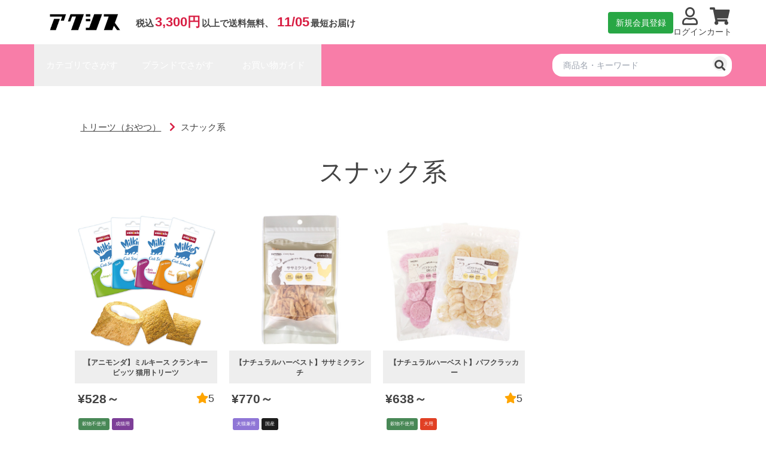

--- FILE ---
content_type: text/html; charset=UTF-8
request_url: https://www.axiscoltd.com/subcategory/SC0247
body_size: 46012
content:
<!DOCTYPE html>
<html lang="ja">
<head>
<!-- Google Tag Manager -->
    <script>(function(w,d,s,l,i){w[l]=w[l]||[];w[l].push({'gtm.start':
    new Date().getTime(),event:'gtm.js'});var f=d.getElementsByTagName(s)[0],
    j=d.createElement(s),dl=l!='dataLayer'?'&l='+l:'';j.async=true;j.src=
    'https://www.googletagmanager.com/gtm.js?id='+i+dl;f.parentNode.insertBefore(j,f);
    })(window,document,'script','dataLayer','GTM-PLRS78GN');</script>
    <meta charset="UTF-8">
    <meta name="viewport" content="width=device-width, initial-scale=1.0">
    <meta http-equiv="X-UA-Compatible" content="ie=edge">
    <meta name="csrf-token" content="1FXQaed4YCtYUXqr1hmTOHVuMs5DrtUR5XZQKJPr">
    <meta name="description" content="当店では、犬猫の健康を支える高品質なフード・おやつを多数取り揃えております。賞味期限公開。平日14時まで当日発送いたします！">
    <meta name="keywords" content="アクシス,axis,axiscoltd,ナチュラルバランス,ナチュラルハーベスト,ネイチャーズプロテクション,プロフェッショナルバランス,トライバル,イティ,ペットフード,ドッグフード,キャットフード,アレルギー,送料無料,通販,natural balance">
    <meta name="google-site-verification" content="D03RSnFW3RfWwR0CcAYN7cgpXAkdCi2vIf0bdfvbkKY" />
    <meta property="og:title" content="ナチュラルバランス正規販売店のアクシス">
    <meta property="og:description" content="当店では、犬猫の健康を支える高品質なフード・おやつを多数取り揃えております。賞味期限公開。平日14時まで当日発送いたします！">
    <meta property="og:url" content="https://www.axiscoltd.com/">
    <meta property="og:image" content="">
    <meta property="og:site_name" content="アクシスコーポレーション">
    <!-- Google tag (gtag.js) -->
<script async src="https://www.googletagmanager.com/gtag/js?id=AW-1071712386"></script>
<script>
    window.dataLayer = window.dataLayer || [];
    function gtag() {
        dataLayer.push(arguments);
    }
    gtag('js', new Date());
    gtag('config', 'AW-1071712386', {
        'allow_enhanced_conversions': true
    });
</script> 
    <title>スナック系 | 犬猫ナチュラルフード専門アクシス</title>
    <link rel="icon" type="image/png" href="https://www.axiscoltd.com/images/others/axis2.png">
    <link rel="stylesheet" href="https://www.axiscoltd.com/css/tailwind-minify.css">
    <!-- <link rel="stylesheet" href="https://www.axiscoltd.com/css/tailwind.css"> -->
    <link rel="stylesheet" href="https://www.axiscoltd.com/css/general.css">
    <link rel="stylesheet" href="https://www.axiscoltd.com/css/header.css">
    <link rel="stylesheet" href="https://www.axiscoltd.com/css/footer.css">
    <link rel="stylesheet" href="https://www.axiscoltd.com/css/layout.css">
    <link rel="stylesheet" href="https://www.axiscoltd.com/css/zoom.css">
    <link rel="stylesheet" href="https://use.fontawesome.com/releases/v5.8.1/css/all.css">
    <link rel="stylesheet" href="https://www.axiscoltd.com/css/general.css">
<link rel="stylesheet" href="https://www.axiscoltd.com/css/category.css">
<style>
    /*
    .w-container {
        width: 100% !important;
    }
    */
</style>
    </head>

<body>
<!-- Google Tag Manager (noscript) -->
<noscript><iframe src="https://www.googletagmanager.com/ns.html?id=GTM-PLRS78GN"
height="0" width="0" style="display:none;visibility:hidden"></iframe></noscript>
<!-- End Google Tag Manager (noscript) -->
<div id="top"></div>

<!-- お知らせ（表示しないときはコメントアウト）-->
<div id="middle-layer" class="hide"></div>
<header id="header" class="downmove">

	<div id="header-content-pc">
		<div class="site-definitions">
			<div class="site-logos">
				<p>
					<a href="https://www.axiscoltd.com/" class="link">
						<img src="https://www.axiscoltd.com/images/common/mainlogo.png" alt="アクシスコーポレーション" width="170">
					</a>
				</p>
				<p class="text">
					税込<span>3,300円</span>以上で送料無料、
					<span>11/05</span>最短お届け
				</p>
			</div>
			<!-- <p class="small-text font_b">ナチュラルバランスをはじめ、<br>愛犬と愛猫の健康を考えたごはん・おやつをご提案</p> -->
			<ul class="nav-icons">
							<li>
					<a href="https://www.axiscoltd.com/member/signup">
						<button class="btn btn-green btn-small" style="padding:1rem 1.25rem">新規会員登録</button>
					</a>
				</li>
							<li class="icon-spember">
					<a href="https://www.axiscoltd.com/member">
											<i class="far fa-user"></i><br>ログイン
										</a>
				</li>
				<li class="icon-cart">
					<a href="https://www.axiscoltd.com/cart">
						<i class="fa fa-shopping-cart"></i><br>
						カート
					</a>
									</li>
			</ul>
		</div>
		<div class="search-controls">
			<div class="content-wrapper">
				<ul class="global-nav">
					<li><button data-menu="menu_category">カテゴリでさがす</button></li>
					<li><button data-menu="menu_brand">ブランドでさがす</button></li>
					<!-- <li><button data-menu="menu_purpose">目的別フード</button></li> -->
					<li><a href="https://www.axiscoltd.com/guide"><button data-menu="menu_guide">お買い物ガイド</button></a></li>
				</ul>
				<div class="search-form">
					<form action="https://www.axiscoltd.com/search" name="search_form_pc" method="get" onsubmit="return false;">
						<div class="searchUnit">
							<div class="be_cell">
								<input type="text" name="keyword" class="search-query-pc" size="22" placeholder="商品名・キーワード" value="" autocomplete="off">
							</div>
							<button type="image">
								<i class="fas fa-search text-pink-600 text-3xl cursor-pointer"></i>
							</button>
						</div>
					</form>
				</div>
			</div>
		</div>
		<div class="downmenu menu_category hide">
			<div class="menu-contents">
				<button class="close">
					<svg width="14" height="14" viewBox="0 0 14 14" x="0" y="0">
						<line x1="0" y1="0" x2="14" y2="14"></line>
					</svg>
					<svg width="14" height="14" viewBox="0 0 14 14" x="0" y="0">
						<line x1="14" y1="0" x2="0" y2="14"></line>
					</svg>
				</button>
				<div class="flex-menus">
					<div class="column">
						<ul class="dogfood">
							<li><a href="https://www.axiscoltd.com/category/C0005">ドッグフード</a></li>
							<li><a href="https://www.axiscoltd.com/subcategory/SC0211">穀物不使用</a></li>
							<li><a href="https://www.axiscoltd.com/category/C0017">低アレルギーフード</a></li>
							<li><a href="https://www.axiscoltd.com/subcategory/SC0339">減量・ダイエット</a></li>
							<li><a href="https://www.axiscoltd.com/category/C0025">小粒・超小粒</a></li>
							<!-- <li><a href="https://www.axiscoltd.com/subcategory/SC0324">腎臓・尿路の健康に配慮</a></li> -->
							<!-- <li><a href="https://www.axiscoltd.com/subcategory/SC0323">お腹の健康に配慮</a></li> -->
							<!-- <li><a href="https://www.axiscoltd.com/category/C0059">国産ドッグフード</a></li> -->
							<!-- <li><a href="https://www.axiscoltd.com/subcategory/SC0137">シニア向け</a></li> -->
							<li><a href="https://www.axiscoltd.com/category/C0007">缶詰・ウェット</a></li>
							<li><a href="https://www.axiscoltd.com/subcategory/SC0219">皮膚・被毛ケア</a></li>
							<li><a href="https://www.axiscoltd.com/subcategory/SC0326">幼犬・仔犬向け</a></li>
							<!-- <li><a href="https://www.axiscoltd.com/subcategory/SC0059">粉ミルク</a></li> -->
							<!-- <li><a href="https://www.axiscoltd.com/subcategory/SC0235">お試しサンプル</a></li> -->
						</ul>
						<ul class="supplement">
							<li><a href="https://www.axiscoltd.com/category/C0039">サプリメント</a></li>
							<li><a href="https://www.axiscoltd.com/subcategory/SC0262">日々の健康維持</a></li>
							<li><a href="https://www.axiscoltd.com/subcategory/SC0251">下痢・腸内環境の改善</a></li>
							<li><a href="https://www.axiscoltd.com/category/C0039" class="link blue">すべてのサプリ</a></li>
						<!--
							
							<li><a href="https://www.axiscoltd.com/subcategory/SC0259">尿路・結石対策</a></li>
							<li><a href="https://www.axiscoltd.com/subcategory/SC0261">関節・骨のケア</a></li>
							<li><a href="https://www.axiscoltd.com/subcategory/SC0252">口臭・口内環境の改善</a></li>
							<li><a href="https://www.axiscoltd.com/subcategory/SC0258">皮膚・被毛の健康</a></li>
							<li><a href="https://www.axiscoltd.com/subcategory/SC0253">涙やけ・目の健康</a></li>
							<li><a href="https://www.axiscoltd.com/subcategory/SC0174">その他</a></li>
-->	
						</ul>
						</div>
					<div class="column">
						<ul class="catfood">
							<li><a href="https://www.axiscoltd.com/category/C0006">キャットフード</a></li>
							<li><a href="https://www.axiscoltd.com/subcategory/SC0129">穀物不使用</a></li>
							<li><a href="https://www.axiscoltd.com/category/C0018">低アレルギーフード</a></li>
							<li><a href="https://www.axiscoltd.com/subcategory/SC0338">減量・ダイエット</a></li>
							<li><a href="https://www.axiscoltd.com/subcategory/SC0336">腎臓の健康に配慮</a></li>
							<li><a href="https://www.axiscoltd.com/subcategory/SC0337">下部尿路の健康に配慮</a></li>
							<!-- <li><a href="https://www.axiscoltd.com/subcategory/SC0344">お腹の健康に配慮</a></li> -->
							<!-- <li><a href="https://www.axiscoltd.com/subcategory/SC0345">糖尿の健康に配慮</a></li> -->
							<!-- <li><a href="https://www.axiscoltd.com/category/C0060">国産キャットフード</a></li> -->
							<!-- <li><a href="https://www.axiscoltd.com/subcategory/SC0231">シニア向け</a></li> -->
							<li><a href="https://www.axiscoltd.com/category/C0008">缶詰・ウェット</a></li>
							<li><a href="https://www.axiscoltd.com/subcategory/SC0133">避妊・去勢用</a></li>
							<!-- <li><a href="https://www.axiscoltd.com/subcategory/SC0059">粉ミルク</a></li> -->
							<!-- <li><a href="https://www.axiscoltd.com/subcategory/SC0236">お試しサンプル</a></li> -->
						</ul>
						<ul class="dogtreats">
							<li><a href="https://www.axiscoltd.com/subcategory/SC0005">おやつ</a></li>
							<li><a href="https://www.axiscoltd.com/subcategory/SC0238">ジャーキー</a></li>
							<li><a href="https://www.axiscoltd.com/subcategory/SC0241">フリーズドライ</a></li>
							<li><a href="https://www.axiscoltd.com/subcategory/SC0242">ガム</a></li>
							<li><a href="https://www.axiscoltd.com/category/C0014" class="link blue">すべてのおやつ</a></li>
						<!--
							<li><a href="https://www.axiscoltd.com/subcategory/SC0244">ビスケット・クッキー</a></li>
							<li><a href="https://www.axiscoltd.com/subcategory/SC0245">セミモイスト</a></li>
							<li><a href="https://www.axiscoltd.com/subcategory/SC0247">スナック系</a></li>
							<li><a href="https://www.axiscoltd.com/subcategory/SC0243">猫に与えられるおやつ</a></li>
							<li><a href="https://www.axiscoltd.com/subcategory/SC0250">その他</a></li>
-->	
						</ul>
					</div>
					<div class="column">
						<ul class="caregoods">
							<li><a href="https://www.axiscoltd.com/category/C0053">ケア用品</a></li>
							<li><a href="https://www.axiscoltd.com/subcategory/SC0314">ヘアケア</a></li>
							<li><a href="https://www.axiscoltd.com/subcategory/SC0313">スキンケア</a></li>
							<li><a href="https://www.axiscoltd.com/subcategory/SC0286">デンタルケア</a></li>
							<li><a href="https://www.axiscoltd.com/subcategory/SC0102">目・耳のケア</a></li>
							<li><a href="https://www.axiscoltd.com/subcategory/SC0287">身だしなみ</a></li>
							<li><a href="https://www.axiscoltd.com/subcategory/SC0265">除菌・消臭</a></li>
						</ul>
						<ul class="indoor">
							<li><a href="https://www.axiscoltd.com/category/C0063">室内用品</a></li>
							<li><a href="https://www.axiscoltd.com/subcategory/SC0315">食器・水飲み</a></li>
							<li><a href="https://www.axiscoltd.com/subcategory/SC0188">ベッド</a></li>
							<li><a href="https://www.axiscoltd.com/subcategory/SC0316">猫砂・トイレ用品</a></li>
							<li><a href="https://www.axiscoltd.com/subcategory/SC0317">介護用品</a></li>
						</ul>
					</div>
					<div class="column">
						<ul class="outdoor">
							<li><a href="https://www.axiscoltd.com/category/C0067">お散歩・アウトドア用品</a></li>
							<li><a href="https://www.axiscoltd.com/subcategory/SC0319">お散歩グッズ</a></li>
							<li><a href="https://www.axiscoltd.com/subcategory/SC0320">アウトドア用品</a></li>
						</ul>
						<ul class="others">
							<li><a href="https://www.axiscoltd.com/category/C0068">雑貨</a></li>
							<li><a href="https://www.axiscoltd.com/subcategory/SC0097">犬用おもちゃ</a></li>
							<li><a href="https://www.axiscoltd.com/subcategory/SC0098">猫用おもちゃ</a></li>
							<li><a href="https://www.axiscoltd.com/subcategory/SC0321">ファッション</a></li>
							<!-- <li><a href="https://www.axiscoltd.com/subcategory/SC0322">その他雑貨</a></li> -->
						</ul>
						<ul class="lead">
							<li><a href="https://www.axiscoltd.com/category/C0051">リード・首輪</a></li>
							<li><a href="https://www.axiscoltd.com/category/C0051">リード・首輪</a></li>
						</ul>
					</div>
				</div>
			</div>
		</div>
		<div class="downmenu menu_brand hide">
			<div class="menu-contents">
				<button class="close">
					<svg width="14" height="14" viewBox="0 0 14 14" x="0" y="0">
						<line x1="0" y1="0" x2="14" y2="14"></line>
					</svg>
					<svg width="14" height="14" viewBox="0 0 14 14" x="0" y="0">
						<line x1="14" y1="0" x2="0" y2="14"></line>
					</svg>
				</button>
				<div class="flex-menus">
					<div class="column">
						<ul>
							<li>ドッグフード</li>
							<li><a href="https://www.axiscoltd.com/category/C0107">ナチュラルバランス</a></li>
							<li><a href="https://www.axiscoltd.com/category/C0009">ルーシーペットプロダクツ</a></li>
							<li><a href="https://www.axiscoltd.com/category/C0056">プロフェッショナルバランス</a></li>
							<li><a href="https://www.axiscoltd.com/category/C0002">ナチュラルハーベスト</a></li>
							<li><a href="https://www.axiscoltd.com/category/C0023">フィッシュワン</a></li>
							<li><a href="https://www.axiscoltd.com/category/C0004">アニモンダ</a></li>
							<li><a href="https://www.axiscoltd.com/category/C0057">ネイチャーズプロテクション</a></li>
							<li><a href="https://www.axiscoltd.com/category/C0036">アーテミス</a></li>
							<!-- <li><a href="https://www.axiscoltd.com/category/C0016">ソルビダ</a></li> -->
							<li><a href="https://www.axiscoltd.com/category/C0011">トライバル</a></li>
							<li><a href="https://www.axiscoltd.com/category/C0055">ジーランディア</a></li>
							<li><a href="https://www.axiscoltd.com/category/C0012">イティ</a></li>
							<li><a href="https://www.axiscoltd.com/category/C0005" class="link blue">すべての犬用ブランド</a></li>
<!--
							<li><a href="https://www.axiscoltd.com/category/C0024">フィッシュ4</a></li>
							<li><a href="https://www.axiscoltd.com/category/C0027">Forza10</a></li>
							<li><a href="https://www.axiscoltd.com/category/C0052">エンパイア</a></li>
							<li><a href="https://www.axiscoltd.com/category/C0028">グリーンフィッシュ</a></li>
							<li><a href="https://www.axiscoltd.com/category/C0040">ペットカインド</a></li>
							<li><a href="https://www.axiscoltd.com/category/C0021">ワイソン</a></li>
-->							
						</ul>
					</div>
					<div class="column">
						<ul>
							<li>キャットフード</li>
							<li><a href="https://www.axiscoltd.com/category/C0107">ナチュラルバランス</a></li>
							<li><a href="https://www.axiscoltd.com/category/C0009">ルーシーペットプロダクツ</a></li>
							<li><a href="https://www.axiscoltd.com/category/C0056">プロフェッショナルバランス</a></li>
							<li><a href="https://www.axiscoltd.com/category/C0013">カントリーロード</a></li>
							<li><a href="https://www.axiscoltd.com/category/C0004">アニモンダ</a></li>
							<li><a href="https://www.axiscoltd.com/category/C0028">グリーンフィッシュ</a></li>
							<li><a href="https://www.axiscoltd.com/category/C0012">イティ</a></li>
							<li><a href="https://www.axiscoltd.com/category/C0071">メディファス</a></li>
							<li><a href="https://www.axiscoltd.com/category/C0058">ペットライン</a></li>
							<li><a href="https://www.axiscoltd.com/subcategory/SC0348">ロットプレミア</a></li>
							<li><a href="https://www.axiscoltd.com/category/C0006" class="link blue">すべての猫用ブランド</a></li>
<!--							
							<li><a href="https://www.axiscoltd.com/category/C0040">ペットカインド</a></li>
							<li><a href="https://www.axiscoltd.com/category/C0037">ブリスミックス</a></li>
							<li><a href="https://www.axiscoltd.com/category/C0029">エクイリブリア</a></li>
							<li><a href="https://www.axiscoltd.com/category/C0030">カトフ</a></li>
							<li><a href="https://www.axiscoltd.com/category/C0024">フィッシュ4</a></li>
							<li><a href="https://www.axiscoltd.com/category/C0027">Forza10</a></li>
-->
						</ul>
					</div>
					<div class="column">
						<ul>
							<li>おやつ</li>
							<li><a href="https://www.axiscoltd.com/subcategory/SC0005">ナチュラルバランス</a></li>
							<li><a href="https://www.axiscoltd.com/category/C0002">ナチュラルハーベスト</a></li>
							<li><a href="https://www.axiscoltd.com/category/C0013">カントリーロード</a></li>
							<li><a href="https://www.axiscoltd.com/category/C0032">プライムトリーツ</a></li>
							<li><a href="https://www.axiscoltd.com/category/C0033">ドットわん</a></li>
							<li><a href="https://www.axiscoltd.com/category/C0035">アドドッグ</a></li>
							<li><a href="https://www.axiscoltd.com/category/C0034">香（KAORI）</a></li>
							<li><a href="https://www.axiscoltd.com/category/C0014" class="link blue">すべてのおやつ</a></li>
						</ul>
						<ul>
							<li>サプリメント</li>
							<li><a href="https://www.axiscoltd.com/product/detail/G683">ドクターシャンピ</a></li>
							<li><a href="https://www.axiscoltd.com/product/detail/	G6912">コロイダルシルバー</a></li>
							<li><a href="https://www.axiscoltd.com/category/C0041">アニマルズアパスキャリー</a></li>
							<li><a href="https://www.axiscoltd.com/category/C0039" class="link blue">すべてのサプリメント</a></li>
						</ul>
					</div>
					<div class="column">
						<ul>
							<li>ケア用品</li>
							<!-- <li><a href="https://www.axiscoltd.com/category/C0043">C-DERM</a></li> -->
							<!-- <li><a href="https://www.axiscoltd.com/category/C0044">ネイチャーエイド</a></li> -->
							<li><a href="https://www.axiscoltd.com/category/C0054">アースリーフ</a></li>
						</ul>
						<ul>
							<li>日用品・雑貨</li>
							<li><a href="https://www.axiscoltd.com/category/C0048">ネオ・ルーライフ</a></li>
							<li>クークチュール</li>
							<li>猫の暮らし</li>
							<li><a href="https://www.axiscoltd.com/category/C0046">ブラックラブカンパニー</a></li>
							<li>ラフウェア</li>
							<li>フレキシリード</li>
							<li>ペティオ</li>
						</ul>
					</div>
				</div>
			</div>
		</div>
	</div>
	<!-- #header-content-pc -->

	<!-- ヘッダー（スマホ） -->
	<div id="header-content-sp">
		<div class="site-definitions">
			税込<span>3,300円</span>以上で送料無料、
			<span>11/05</span>最短お届け
		</div>
		<div class="search-controls">
			<div class="toggle-bar">
				<a href="" class="u-toggle">
					<i class="fa fa-bars text-4xl"></i>
				</a>
			</div>
			<div class="logo">
				<p class="small-text font_b fc-pink">愛犬と愛猫の健康のために</p>
				<a href="https://www.axiscoltd.com/"><img src="https://www.axiscoltd.com/images/common/mainlogo.png" alt="" width="120px"></a>
			</div>
			<div class="header_controls">
				<div class="search-button">
					<i class="fa fa-search text-4xl"></i>
				</div>
				<div class="cart-button">
					<a href="https://www.axiscoltd.com/cart">
						<i class="fa fa-shopping-cart text-4xl"></i>
					</a>
									</div>
			</div>
		</div>

		<!-- スマホ用メニュー -->
		<div id="middle-layer-sp" class="hide"></div>
		<div class="toggle-menu-sp">
			<div class="drawer_item drawer_item_close">
				<a href="" class="u-close">
					<svg width="14" height="14" viewBox="0 0 14 14" x="0" y="0">
						<line x1="0" y1="0" x2="14" y2="14"></line>
					</svg>
					<svg width="14" height="14" viewBox="0 0 14 14" x="0" y="0">
						<line x1="14" y1="0" x2="0" y2="14"></line>
					</svg>
				</a>
			</div>
			
			<div class="member_controls">
							<a href="https://www.axiscoltd.com/member/signup">
					<button class="btn btn-xsmall btn-red ml-auto">新規会員登録</button>
				</a>
				<p class="mt-4">会員の方は<a href="https://www.axiscoltd.com/member/login" class="link blue">ログイン</a></p>
						</div>
			<nav class="m-header-nav">
				<ul>
				<li class="m-global-nav-item has-child">
						<a href="#">ブランド一覧</a>
						<ul class="m-global-nav-child">
							<li class="m-global-nav-child-item"><a href="https://www.axiscoltd.com/category/C0001">ナチュラルバランス</li></a>
							<li class="m-global-nav-child-item"><a href="https://www.axiscoltd.com/category/C0002">ナチュラルハーベスト</li></a>
							<li class="m-global-nav-child-item"><a href="https://www.axiscoltd.com/category/C0009">ルーシーペットプロダクツ</li></a>
							<li class="m-global-nav-child-item"><a href="https://www.axiscoltd.com/category/C0056">プロフェッショナルバランス</li></a>
							<li class="m-global-nav-child-item"><a href="https://www.axiscoltd.com/category/C0057">ネイチャーズプロテクション</li></a>
							<li class="m-global-nav-child-item"><a href="https://www.axiscoltd.com/category/C0092">プロベット</li></a>
							<li class="m-global-nav-child-item"><a href="https://www.axiscoltd.com/category/C0004">アニモンダ</li></a>
							<li class="m-global-nav-child-item"><a href="https://www.axiscoltd.com/category/C0016">ソルビダ</li></a>
							<!-- <li class="m-global-nav-child-item"><a href="https://www.axiscoltd.com/category/C0021">ワイソン</li></a> -->
							<li class="m-global-nav-child-item"><a href="https://www.axiscoltd.com/category/C0052">エンパイア</li></a>
							<li class="m-global-nav-child-item"><a href="https://www.axiscoltd.com/category/C0055">ジーランディア</li></a>
							<li class="m-global-nav-child-item"><a href="https://www.axiscoltd.com/category/C0040">ペットカインド</li></a>
							<li class="m-global-nav-child-item"><a href="https://www.axiscoltd.com/category/C0036">アーテミス</li></a>
							<li class="m-global-nav-child-item"><a href="https://www.axiscoltd.com/category/C0023">フィッシュワン</li></a>
							<li class="m-global-nav-child-item"><a href="https://www.axiscoltd.com/category/C0024">Fish4</li></a>
							<li class="m-global-nav-child-item"><a href="https://www.axiscoltd.com/category/C0027">Forza10</li></a>
							<li class="m-global-nav-child-item"><a href="https://www.axiscoltd.com/category/C0037">ブリスミックス</li></a>
							<li class="m-global-nav-child-item"><a href="https://www.axiscoltd.com/category/C0028">グリーンフィッシュ</li></a>
							<li class="m-global-nav-child-item"><a href="https://www.axiscoltd.com/category/C0029">エクイリブリア</li></a>
							<li class="m-global-nav-child-item"><a href="https://www.axiscoltd.com/category/C0011">トライバル</li></a>
							<li class="m-global-nav-child-item"><a href="https://www.axiscoltd.com/category/C0013">カントリーロード</li></a>
							<li class="m-global-nav-child-item"><a href="https://www.axiscoltd.com/category/C0012">イティ</li></a>
							<li class="m-global-nav-child-item"><a href="https://www.axiscoltd.com/category/C0030">カトフ</li></a>
							<li class="m-global-nav-child-item"><a href="https://www.axiscoltd.com/category/C0030">メディファス</li></a>
							<li class="m-global-nav-child-item"><a href="https://www.axiscoltd.com/category/C0071">ペットライン</li></a>
							<li class="m-global-nav-child-item"><a href="https://www.axiscoltd.com/category/C0058">プライムトリーツ</li></a>
							<!-- <li class="m-global-nav-child-item"><a href="https://www.axiscoltd.com/category/C0043">C-DERM</li></a> -->
							<!-- <li class="m-global-nav-child-item"><a href="https://www.axiscoltd.com/category/C0044">ネイチャーエイド</li></a> -->
							<li class="m-global-nav-child-item"><a href="https://www.axiscoltd.com/category/C0041">アニマルズアパスキャリー</li></a>
							<li class="m-global-nav-child-item"><a href="https://www.axiscoltd.com/product/detail/G683">ドクターシャンピ</li></a>
							<li class="m-global-nav-child-item"><a href="https://www.axiscoltd.com/category/C0047">ペットアグ</li></a>
							<li class="m-global-nav-child-item"><a href="https://www.axiscoltd.com/category/C0034">香（KAORI）</li></a>
							<li class="m-global-nav-child-item"><a href="https://www.axiscoltd.com/category/C0033">ドットわん</li></a>
							<li class="m-global-nav-child-item"><a href="https://www.axiscoltd.com/category/C0035">アドドッグ</li></a>
							<li class="m-global-nav-child-item"><a href="https://www.axiscoltd.com/category/C0054">アースリーフ</li></a>
							<li class="m-global-nav-child-item"><a href="https://www.axiscoltd.com/category/C0048">ネオルーライフ</li></a>
							<li class="m-global-nav-child-item"><a href="">クークチュール</li></a>
							<li class="m-global-nav-child-item"><a href="">猫の暮らし</li></a>
							<li class="m-global-nav-child-item"><a href="https://www.axiscoltd.com/category/C0046">BLC</li></a>
							<li class="m-global-nav-child-item"><a href="">ラフウェア</li></a>
							<li class="m-global-nav-child-item"><a href="">フレキシリード</li></a>
							<li class="m-global-nav-child-item"><a href="">ペティオ</li></a>
						</ul>
					</li>
					<li class="m-global-nav-item has-child">
						<a href="#">ドッグフード</a>
						<ul class="m-global-nav-child">
							<li class="m-global-nav-child-item"><a href="/subcategory/SC0211">穀物不使用</a></li>
							<li class="m-global-nav-child-item"><a href="/category/C0017">低アレルギーフード</a></li>
							<li class="m-global-nav-child-item"><a href="/subcategory/SC0339">減量・ダイエット</a></li>
							<li class="m-global-nav-child-item"><a href="/category/C0059">国産フード</a></li>
							<li class="m-global-nav-child-item"><a href="/subcategory/SC0137">シニア向け</a></li>
							<li class="m-global-nav-child-item"><a href="/category/C0007">缶詰・ウェット</a></li>
							<li class="m-global-nav-child-item"><a href="/subcategory/SC0324">腎臓・尿路の健康に配慮</a></li>
							<li class="m-global-nav-child-item"><a href="/subcategory/SC0323">お腹の健康に配慮</a></li>
							<li class="m-global-nav-child-item"><a href="/subcategory/SC0219">皮膚・被毛の健康に配慮</a></li>
							<li class="m-global-nav-child-item"><a href="/category/C0025">小粒・超小粒</a></li>
							<li class="m-global-nav-child-item"><a href="/subcategory/SC0326">幼犬・仔犬向け</a></li>
							<!-- <li class="m-global-nav-child-item"><a href="/subcategory/SC0059">粉ミルク</a></li> -->
							<li class="m-global-nav-child-item"><a href="/subcategory/SC0235">お試しサンプル</a></li>
						</ul>
					</li>
					<li class="m-global-nav-item has-child">
						<a href="#">キャットフード</a>
						<ul class="m-global-nav-child">
							<li class="m-global-nav-child-item"><a href="/subcategory/SC0129">穀物不使用</a></li>
							<li class="m-global-nav-child-item"><a href="/category/C0018">低アレルギーフード</a></li>
							<li class="m-global-nav-child-item"><a href="/subcategory/SC0338">減量・ダイエット</a></li>
							<li class="m-global-nav-child-item"><a href="/category/C0060">国産フード</a></li>
							<li class="m-global-nav-child-item"><a href="/subcategory/SC0231">シニア向け</a></li>
							<li class="m-global-nav-child-item"><a href="/category/C0008">缶詰・ウェット</a></li>
							<li class="m-global-nav-child-item"><a href="/subcategory/SC0336">腎臓の健康に配慮</a></li>
							<li class="m-global-nav-child-item"><a href="/subcategory/SC0337">下部尿路の健康に配慮</a></li>
							<li class="m-global-nav-child-item"><a href="/subcategory/SC0344">お腹の健康に配慮</a></li>
							<li class="m-global-nav-child-item"><a href="/subcategory/SC0345">糖尿の健康に配慮</a></li>
							<li class="m-global-nav-child-item"><a href="/subcategory/SC0133">避妊・去勢用</a></li>
							<li class="m-global-nav-child-item"><a href="/subcategory/SC0059">粉ミルク</a></li>
							<li class="m-global-nav-child-item"><a href="/subcategory/SC0236">お試しサンプル</a></li>
						</ul>
					</li>
					<li class="m-global-nav-item has-child">
						<a href="#">おやつ</a>
						<ul class="m-global-nav-child">
							<li class="m-global-nav-child-item"><a href="https://www.axiscoltd.com/subcategory/SC0238">ジャーキー</a></li>
							<li class="m-global-nav-child-item"><a href="https://www.axiscoltd.com/subcategory/SC0241">フリーズドライ</a></li>
							<li class="m-global-nav-child-item"><a href="https://www.axiscoltd.com/subcategory/SC0242">ガム</a></li>
							<li class="m-global-nav-child-item"><a href="https://www.axiscoltd.com/subcategory/SC0244">ビスケット・クッキー</a></li>
							<li class="m-global-nav-child-item"><a href="https://www.axiscoltd.com/subcategory/SC0245">セミモイスト</a></li>
							<li class="m-global-nav-child-item"><a href="https://www.axiscoltd.com/subcategory/SC0247">スナック系</a></li>
							<li class="m-global-nav-child-item"><a href="https://www.axiscoltd.com/subcategory/SC0243">猫も食べられるおやつ</a></li>
							<li class="m-global-nav-child-item"><a href="https://www.axiscoltd.com/subcategory/SC0250">その他</a></li>
						</ul>
					</li>
					<li class="m-global-nav-item has-child">
						<a href="#">サプリメント</a>
						<ul class="m-global-nav-child">
							<li class="m-global-nav-child-item"><a href="https://www.axiscoltd.com/subcategory/SC0262">日々の健康維持</a></li>
							<li class="m-global-nav-child-item"><a href="https://www.axiscoltd.com/subcategory/SC0251">腸内環境の改善</a></li>
							<li class="m-global-nav-child-item"><a href="https://www.axiscoltd.com/subcategory/SC0259">尿路・結石対策</a></li>
							<li class="m-global-nav-child-item"><a href="https://www.axiscoltd.com/subcategory/SC0261">関節・骨のケア</a></li>
							<li class="m-global-nav-child-item"><a href="https://www.axiscoltd.com/subcategory/SC0252">口臭・口内環境の改善</a></li>
							<li class="m-global-nav-child-item"><a href="https://www.axiscoltd.com/subcategory/SC0258">皮膚・被毛の健康</a></li>
							<li class="m-global-nav-child-item"><a href="https://www.axiscoltd.com/subcategory/SC0253">涙やけ・目の健康</a></li>
							<li class="m-global-nav-child-item"><a href="https://www.axiscoltd.com/subcategory/SC0174">その他</a></li>
						</ul>
					</li>
					<li class="m-global-nav-item has-child">
						<a href="#">ケア用品</a>
						<ul class="m-global-nav-child">
							<li class="m-global-nav-child-item"><a href="https://www.axiscoltd.com/subcategory/SC0314">ヘアケア</a></li>
							<li class="m-global-nav-child-item"><a href="https://www.axiscoltd.com/subcategory/SC0313">スキンケア</a></li>
							<li class="m-global-nav-child-item"><a href="https://www.axiscoltd.com/subcategory/SC0286">デンタルケア</a></li>
							<li class="m-global-nav-child-item"><a href="https://www.axiscoltd.com/subcategory/SC0102">目・耳のケア</a></li>
							<li class="m-global-nav-child-item"><a href="https://www.axiscoltd.com/subcategory/SC0287">身だしなみ</a></li>
							<li class="m-global-nav-child-item"><a href="https://www.axiscoltd.com/subcategory/SC0265">除菌・消臭</a></li>
						</ul>
					</li>
					<li class="m-global-nav-item has-child">
						<a href="#">室内用品</a>
						<ul class="m-global-nav-child">
							<li class="m-global-nav-child-item"><a href="https://www.axiscoltd.com/subcategory/SC0315">食器・水飲み</a></li>
							<li class="m-global-nav-child-item"><a href="https://www.axiscoltd.com/subcategory/SC0188">ベッド</a></li>
							<li class="m-global-nav-child-item"><a href="https://www.axiscoltd.com/subcategory/SC0326">猫砂・トイレ用品</a></li>
							<li class="m-global-nav-child-item"><a href="https://www.axiscoltd.com/subcategory/SC0317">介護用品</a></li>
						</ul>
					</li>
					<li class="m-global-nav-item has-child">
						<a href="#">リード・首輪</a>
						<ul class="m-global-nav-child">
							<li class="m-global-nav-child-item"><a href="https://www.axiscoltd.com/category/C0051">リード・首輪</li></a>
						</ul>
					</li>
					<li class="m-global-nav-item has-child">
						<a href="#">お散歩・アウトドア用品</a>
						<ul class="m-global-nav-child">
							<li class="m-global-nav-child-item"><a href="https://www.axiscoltd.com/subcategory/SC0319">お散歩グッズ</li></a>
							<li class="m-global-nav-child-item"><a href="https://www.axiscoltd.com/subcategory/SC0320">アウトドア用品</li></a>
						</ul>
					</li>
					<li class="m-global-nav-item has-child">
						<a href="#">雑貨</a>
						<ul class="m-global-nav-child">
							<li class="m-global-nav-child-item"><a href="https://www.axiscoltd.com/subcategory/SC0097">犬用おもちゃ</li></a>
							<li class="m-global-nav-child-item"><a href="https://www.axiscoltd.com/subcategory/SC0098">猫用おもちゃ</li></a>
							<li class="m-global-nav-child-item"><a href="https://www.axiscoltd.com/subcategory/SC0321">ファッション</li></a>
							<!-- <li class="m-global-nav-child-item"><a href="https://www.axiscoltd.com/subcategory/SC0322">その他雑貨</li></a> -->
						</ul>
					</li>
					<li class="m-global-nav-item"><a href="#">お買い物ガイド</li></a>
				</ul>
			</nav>
		</div>
		<div class="search-bar-sp">
			<form action="https://www.axiscoltd.com/search" id="search" name="srch_form" method="get" onsubmit="return false;">
				<div class="wrapper">
					<input type="text" name="keyword" class="search-query-sp" value="" autocomplete="off">
					<span>
						<button type="submit">検索</button>
					</span>
				</div>
			</form>
		</div>
	</div>
	<!-- #header-content-sp -->


</header>	
<div class="container w-container">
    
<div class="bread-crumbs">
    <!-- <a href="https://www.axiscoltd.com/" class="link">トップページ</a> -->
    <!-- <i class="fa fa-chevron-right fc-winered fs-16 pl-10 pr-5"></i> -->
    <a href="https://www.axiscoltd.com/category/C0014" class="link">トリーツ（おやつ）</a>
    <i class="fa fa-chevron-right fc-winered fs-16 pl-10 pr-5"></i>
    スナック系
</div>

<div class="product-info">
    <p class="category-name mt-30">
                スナック系
            </p>
</div>

<div class="product-groups2">
            <div class="product-group">
        <div class="content">
            <div class="wrap">
                            <div class="image">
                    <a href="../product/detail/G22006">
                                                <img src="https://www.axiscoltd.com/images/product-group/G22006/G22006.jpg">
                                            </a>
                </div>
            </div>
            <a href="../product/detail/G22006">
                <div class="group-name">
                    <p class="ta-c">
                        【アニモンダ】ミルキース クランキービッツ 猫用トリーツ
                    </p>
                </div>
            </a>
            <div class="text">
                <div class="buttons">
                    <p class="price">
                        &yen;528～<br>
                    </p>
                </div>
                <div class="score">
                                        <i class="fas fa-star fc-orange"></i>5
                    <!-- <img src="https://www.axiscoltd.com/images/others/star_10.png" width="140"> -->
                                    </div>
            </div>
        </div>
        <ul class="featureTags">
                        <li class="f001">穀物不使用</li>
                        <li class="f014">成猫用</li>
                    </ul>
    </div>
                <div class="product-group">
        <div class="content">
            <div class="wrap">
                            <div class="image">
                    <a href="../product/detail/G6184">
                                                <img src="https://www.axiscoltd.com/images/product-group/G6184/G6184.jpg">
                                            </a>
                </div>
            </div>
            <a href="../product/detail/G6184">
                <div class="group-name">
                    <p class="ta-c">
                        【ナチュラルハーベスト】ササミクランチ
                    </p>
                </div>
            </a>
            <div class="text">
                <div class="buttons">
                    <p class="price">
                        &yen;770～<br>
                    </p>
                </div>
                <div class="score">
                                    </div>
            </div>
        </div>
        <ul class="featureTags">
                        <li class="f009">犬猫兼用</li>
                        <li class="f024">国産</li>
                    </ul>
    </div>
                <div class="product-group">
        <div class="content">
            <div class="wrap">
                            <div class="image">
                    <a href="../product/detail/G6185">
                                                <img src="https://www.axiscoltd.com/images/product-group/G6185/G6185.jpg">
                                            </a>
                </div>
            </div>
            <a href="../product/detail/G6185">
                <div class="group-name">
                    <p class="ta-c">
                        【ナチュラルハーベスト】パフクラッカー
                    </p>
                </div>
            </a>
            <div class="text">
                <div class="buttons">
                    <p class="price">
                        &yen;638～<br>
                    </p>
                </div>
                <div class="score">
                                        <i class="fas fa-star fc-orange"></i>5
                    <!-- <img src="https://www.axiscoltd.com/images/others/star_10.png" width="140"> -->
                                    </div>
            </div>
        </div>
        <ul class="featureTags">
                        <li class="f001">穀物不使用</li>
                        <li class="f017">犬用</li>
                    </ul>
    </div>
        </div>
</div>

<footer id="footer">
    <div class="footer_container">
        <div class="schedule">
            <div class="wrap">
                <!-- <div class="schedule column-2"> -->
<div class="calenders">
	<!-- 当月 -->
	<table class="calender this-month" border="0" cellpadding="0" cellspacing="0">
		<caption>
			<!-- 2025<small>年</small>11<small>月</small> -->
			11月の営業日
		</caption>
		<tr>
			<th>日</th>
			<th>月</th>
			<th>火</th>
			<th>水</th>
			<th>木</th>
			<th>金</th>
			<th>土</th>
		</tr>
		<tr>
<TD class="gray">　</TD>
<TD class="gray">　</TD>
<TD class="gray">　</TD>
<TD class="gray">　</TD>
<TD class="gray">　</TD>
<TD class="gray">　</TD>
<TD class="holiday">1</TD>
<tr>
<TD class="holiday" class="today" style="font-weight:bold;">2</TD>
<TD class="holiday">3</TD>
<TD>4</TD>
<TD>5</TD>
<TD>6</TD>
<TD>7</TD>
<TD class="holiday">8</TD>
<tr>
<TD class="holiday">9</TD>
<TD>10</TD>
<TD>11</TD>
<TD>12</TD>
<TD>13</TD>
<TD>14</TD>
<TD class="holiday">15</TD>
<tr>
<TD class="holiday">16</TD>
<TD>17</TD>
<TD>18</TD>
<TD>19</TD>
<TD>20</TD>
<TD>21</TD>
<TD class="holiday">22</TD>
<tr>
<TD class="holiday">23</TD>
<TD class="holiday">24</TD>
<TD>25</TD>
<TD>26</TD>
<TD>27</TD>
<TD>28</TD>
<TD class="holiday">29</TD>
<tr>
<TD class="holiday">30</TD>
<TD class="gray">　</TD>
<TD class="gray">　</TD>
<TD class="gray">　</TD>
<TD class="gray">　</TD>
<TD class="gray">　</TD>
<TD class="gray">　</TD>
		</tr>
		<tr>
			<td colspan="7" style="border:none;text-align: left;"><span class="holiday" style="display:inline-block;width:1.25em;height:1.25em;vertical-align:sub;"></span>は休業日です。</td>
		</tr>
	</table><!-- 今月 -->

	<!-- 翌月 -->
		<table class="calender" border="0" cellpadding="0" cellspacing="0">
		<caption>
			<!-- 2025<small>年</small>12<small>月</small> -->
			12月の営業日
		</caption>
		<tr>
			<th>日</th>
			<th>月</th>
			<th>火</th>
			<th>水</th>
			<th>木</th>
			<th>金</th>
			<th>土</th>
		</tr>
		<tr>
<TD class="gray">　</TD>
<TD>1</TD>
<TD>2</TD>
<TD>3</TD>
<TD>4</TD>
<TD>5</TD>
<TD class="holiday">6</TD>
<tr>
<TD class="holiday">7</TD>
<TD>8</TD>
<TD>9</TD>
<TD>10</TD>
<TD>11</TD>
<TD>12</TD>
<TD class="holiday">13</TD>
<tr>
<TD class="holiday">14</TD>
<TD>15</TD>
<TD>16</TD>
<TD>17</TD>
<TD>18</TD>
<TD>19</TD>
<TD class="holiday">20</TD>
<tr>
<TD class="holiday">21</TD>
<TD>22</TD>
<TD>23</TD>
<TD>24</TD>
<TD>25</TD>
<TD>26</TD>
<TD class="holiday">27</TD>
<tr>
<TD class="holiday">28</TD>
<TD>29</TD>
<TD class="holiday">30</TD>
<TD>31</TD>
<TD class="gray">　</TD>
<TD class="gray">　</TD>
<TD class="gray">　</TD>
		</tr>		
		<tr>
			<td colspan="7" style="border:none;text-align: left;"><span class="holiday" style="display:inline-block;width:1.25em;height:1.25em;vertical-align:sub;"></span>は休業日です。</td>
		</tr>
	</table><!-- 翌月 -->

</div><!-- .calenders -->            </div>
        </div>
        <div class="footer-contents">
            <div class="shop-info">
                <div class="address">
                    <p class="mb-5 font-bold">有限会社アクシス<br>（アクシスコーポレーション）</p>
                    <p>
                        兵庫県西宮市大屋町12-25<br>
                        <i class="fas fa-phone mr-3"></i>0798-69-0955<br>
                        9:00～18:00（土日祝除く）
                    </p>
                </div>
                <figure>
                    <img src="https://www.axiscoltd.com/images/common/shop_image.jpg" alt="" loading="lazy">
                </figure>
            </div>
            <p class="mt-20">
                <a href="https://ameblo.jp/joinus-diary/"><img src="https://www.axiscoltd.com/images/common/diary.jpg" alt="" class="block m-auto" loading="lazy"></a>
            </p>
            <p class="ta-c mt-20">
            <script language="JavaScript" type="text/javascript" src="https://trusted-web-seal.cybertrust.ne.jp/seal/getScript?host_name=www.axiscoltd.com&type=1"></script>
            </p>
        </div>
        <div class="footer-nav">
            <ul>
                <li><a href="https://www.axiscoltd.com/guide" class="link">お買い物ガイド</a></li>
                <li><a href="https://www.axiscoltd.com/legal" class="link">特定商取引法に基づく表記</a></li>
                <li><a href="https://www.axiscoltd.com/policy" class="link">プライバシーポリシー</a></li>
                <li><a href="https://www.axiscoltd.com/security" class="link">決済の安全性</a></li>
                <li><a href="https://www.axiscoltd.com/static/company" class="link" target="_blank">会社情報</a></li>
                <li><a href="https://www.axiscoltd.com/inquiry" class="link">お問い合わせ</a></li>
            </ul>
            <p class="copy"> since 1999 &copy; 有限会社アクシス All Rights Reserved.</p>
        </div>
    </div>
</footer>
<script src="//code.jquery.com/jquery-3.4.1.min.js"></script>
<script src="https://www.axiscoltd.com/js/zoom.js"></script>
<script src="https://www.axiscoltd.com/js/header-scripts.js"></script>
<script src="https://www.axiscoltd.com/js/readyFunc.js"></script>
</body>
</html>

--- FILE ---
content_type: text/html
request_url: https://trusted-web-seal.cybertrust.ne.jp/seal/getSeal?reqid=0fcb438724e21ecd2bf296237b727953861e95e4&type=1&svc=1&cmid=&host_name=www.axiscoltd.com&referer_param=www.axiscoltd.com
body_size: 4109
content:
GIF89a� h �� ������???���������///���___���������{��OOOooo������9=>V\]������������������dlq������������GLN]cedkm#&'+..ksuOTU@EF���256������������muy������|~~,./������v|}w~����s{}   ���                                                                                                                                                                                                                                                                                                                                                                                                                                                                                                                                                                                                !�gif4j1214    !�� � ,    � h � H����*\Ȱ�Ç#J�H��ŋ3j�ȱ�Ǐ C�I��D(5�L�p��0c��rcM�o���ӣN�?_�ٳ�ѣ?t�4HiQ�/]&�:5%Ԩ5�R�j�*͠`�V庴�Сa�J���iβj�ƅ�� K�e���U�лs�������Äc5�a֬��5m�ȁ�~�����m�z�<�qK�I1C�V�T�=g�L0h��cۮ�����V1�5�尺��N��rg�Λ?_�;ai��G+��}���ޥ�_�m��Ȼ_�~}�ĝ�%~��ܿ�oS??46S�v��ck]E�`�m��~]���
.&!Vh�f��v�� �(�m`� ���,���0�(�4�h�8��bOt B�%T �C� ��H&��L6��PF)�TV��=촁X�`'�` T$P ��8S]� p��@ g����0]�c#��L`'�x�d���9� ��'J
�9(��$������(!`�I  ��Uҥ)�p����)�rv�d�⩨:��G�*��4+���� !��k���ѡ)+��
K���+�I��*����� 0@+�"5�H	D0��*$�F?fzn�%���q��=<�Q S>n� �[�K L����/G+�Q;�O�X
�@�i�	x��J&'�A<k��J~0�H~r�Ec`� D�Ё�	 �4 ��	p|@ $0�ػ �^;�� ��5�� 
$�5�� �0���E����)0&=�{s�	��*f ��l0��:�p����a�����Rg���=��5J[w�C���)@��?������\P�w�wA{W��~� AA�H����3A���?t�b˫(9A��9�=H���65 ������ �>���B���
� ��N �|0@�,�����/�u�{~[	�d�P�z>�X��E� ��k@A@� �g9��:�X� %�!
UtBҍo*����~p�"�,��r��Pe����68�`E�;���=�h��@㢖0�k �;��4 �6���f,#S|D ĈL�Q�: w�"G�h��k`WQ�
X�ś-� ��``��$d��d�8��/u�A�H=`%s*H �e����"ʠ���ȥ�n3�Pg��o�I�tI *Z&�J:����f�@d�I�D.e.��*"�L0$n���B2'���gH�z�@!���N3�HDh"q0@$J���
z$E�;�)��H�d��U'R�,Oh�#$M(CJ$����3��i$k�#I�M���%�������͓���^�p�� ��'2Mx	���d�H�Ȓ	�� �3XAY�J���b?� Th
���3~��=�׃��z�亄S��v��H@D*��q]����F��e4����1� ���>  �M� �|�Y���f�}�kl�`�P	� ueA�x�Q�O\ ]2�N�
[C�^U3X�}��Xt(n�%�p��,� p��I� deNoz��q���c�±s��0b �6�	d�J�  z�B���-)as�[�\�Y*�G��ߞK @2����u��2�ö� ����XWǱ٭ 8��&@ �u�@�hЎ���L\�A�׈h�� �:���,  �nH
 7
�u���k���W��	�q�e�>DW.)��T��=O"bl1�'bd_�`�>@�h7�&�,�a�A��)S������b&��6��b}j戠9�=X*	��.��z2FH��_��y����1�%�D�ћ�o��\���v�B�ݙ!�2gz6&"j%(�&��̓O-$�1;�o>���a%�링X������zW7��6��+,sK��K��D�.�d
8�à���� �j�E���D����3�Q�t)��O�bC@�Y��e+�P��y��啄sE&�����u+�7-���;e�~��&J��x����x�%>�`��:��������]��Hh�:0`T("��XI,�{�YΈw��[����+o"}v\{[l_�� 3:���t��g�I���tc�&Dz�	2Ge,)(��#�s��/�ȵ@
� ��!??m�+�p��ƸPޮkݛs�, �q��Sb�,Ϲ.�(�+Y�A
@���L����) ������qi9=��	J�Eb�k�0 �p�@I<�7 `�l�(}W����z>[�q��A��M9����ة�/�p�xo��G��چ���o��e�p|D$@ׇ}]7.�sh�7&�Wg<�}�}y�h.1'Wmx8�Xb�*@a<�(���x��9*��P�l(�fX���_Fl3h5�[�"#�j�+=�o*x+ɅK(�N��Px6PnT�Vx�X��Z��\؅^��`�Z�#EQ?!�[:��j��l؆n(#Nq� (b%vx�x��z��Tr�QnAu��r�(	�N� x��(DTn��r~�� �x@g1 2XR����5�6�o����(��z��(ڦe-� a��DA�3 P~9C�5爰���"<�C2��O����8 �� 8��@�ZЕ3æ@�8z�{ ��.� آ6�h �h��;�0Ќ!}��%�r�6�%09C7פ��%c 6� ��P�#AY阐3�1��Pu1�� 1f�ۖ,� ���O�  ��@�f��f	��4А)0c��q@0��� �3ַ�3y=�hp #�0��3/���s+������ �Xҷz�R"�)f�_�wA2E�.|�m/����4 ��� ;Y^	���pw'e2Picߘ7v�{�X�I/Дlih�t!0�����$�tYM�5 |�n@PdI7�����4�$8Zǳ ɶ �@�r�')`+5��I)��������ٛ���=�c�)С����� 	�����#�� ���s����Y�q�׉���Q�	hB����i�9��Y��I�}a��9G�9��b��A�ٞ�ɞ�ɜ����y�޹��9��)�ɟq!�^!���	�����cJ"tŉ���ڟj�ڟZ��!'J�.ʞ�i�Չ�%ڢ#�ߩ�(ʢ��=��1
�>*��Y��%j�+�!��MjA���)�ɑ�:B��?
�\ڥ^��`�b:�dZ�fz�h�� ;

--- FILE ---
content_type: text/css
request_url: https://www.axiscoltd.com/css/general.css
body_size: 17777
content:
@charset "UTF-8";
html {
  font-size: 62.5%;
}

body {
  display: flex;
  flex-direction: column;
  margin: 0;
  color: #444;
  font-family: "Helvetica Neue", Arial, "Hiragino Kaku Gothic ProN", "Hiragino Sans", Meiryo, sans-serif;
  font-size: clamp(16px, 2.4vw, 18px);
  min-height: 100vh;
}

img {
  display: inline;
}

.border {
  border: 1px solid #aaa;
}

.img-border {
  border: 1px solid #ccc;
  padding: 1px;
}

.section-title {
  font-size: clamp(1.125rem, 0.794rem + 1.6548vw, 2rem);
  font-weight: 700;
  text-align: center;
  margin: 25px 0;
  background-color: rgba(0, 0, 0, 0.07);
  padding: 10px 0;
  line-height: 1.5;
}

.section-title2 {
  background-size: 20px 20px;
  background-image: linear-gradient(-45deg, #fff 25%, #ddd 25%, #ddd 50%, #fff 50%, #fff 75%, #ddd 75%, #ddd);
  font-weight: bold;
  font-size: clamp(16px, 2.4vw, 18px);
  text-align: center;
  padding: 10px 0;
  margin: 25px 0;
}

.section-title3 {
  font-weight: bold;
  font-size: clamp(16px, 2.4vw, 18px);
  text-align: center;
  padding: 5px 0;
  margin: 25px 0;
  border-bottom: 1px solid rgba(0, 0, 0, 0.75);
  border-top: 1px solid rgba(0, 0, 0, 0.75);
}

.section-title4 {
  font-weight: bold;
  font-size: clamp(1rem, 0.8109rem + 0.9456vw, 1.5rem);
  text-align: center;
  padding: 5px 0;
  margin: 25px 0;
  border-bottom: 1px solid rgba(0, 0, 0, 0.75);
}

@media (max-width: 768px) {
  img.rp {
    width: 100%;
  }
}

.rp-float-r {
  float: right;
}
@media (max-width: 768px) {
  .rp-float-r {
    float: none;
    display: block;
    margin: 0 auto;
  }
}

.hide-sp {
  display: block;
}
@media (max-width: 768px) {
  .hide-sp {
    display: none;
  }
}

.del {
  text-decoration: line-through;
}

.disp-ib {
  display: inline-block !important;
}

.disp-b {
  display: block !important;
}

.disp-none {
  display: none;
}

.ta-c {
  text-align: center !important;
}

.ta-r {
  text-align: right !important;
}

.ta-l {
  text-align: left !important;
}

.va-m {
  vertical-align: middle;
}

.va-b {
  vertical-align: bottom;
}

.va-tb {
  vertical-align: text-bottom;
}

.small-text {
  font-size: 0.75em !important;
}

.fs-085 {
  font-size: 0.85em !important;
}

.fs-11 {
  font-size: 1.1rem !important;
}

.fs-12 {
  font-size: 1.2rem !important;
}

.fs-13 {
  font-size: 1.2rem !important;
}

.fs-14 {
  font-size: 1.4rem !important;
}

.fs-15 {
  font-size: 1.5rem !important;
}

.fs-16 {
  font-size: 1.6rem !important;
}

.fs-18 {
  font-size: 1.8rem !important;
}

.fs-20 {
  font-size: 2rem !important;
}

.fs-24 {
  font-size: 2.4rem !important;
}

.fs-28 {
  font-size: 2.8rem !important;
}

.fs-32 {
  font-size: 3.2rem !important;
}

.fs-48 {
  font-size: 4.8rem !important;
}

.font_b {
  font-weight: 700;
}

.font_n {
  font-weight: 400;
}

.lh-10 {
  line-height: 1;
}

.lh-12 {
  line-height: 1.2;
}

.lh-14 {
  line-height: 1.4;
}

.lh-17 {
  line-height: 1.7;
}

.lh-20 {
  line-height: 2;
}

.yen:after {
  content: "円";
}

.important {
  font-weight: bold;
  color: #dc143c;
}

.fc-yellow {
  color: yellow !important;
}

.fc-orange {
  color: orange !important;
}

.fc-green {
  color: #006400 !important;
}

.fc-pink {
  color: #e85298 !important;
}

.fc-red {
  color: red !important;
}

.fc-warning {
  color: #dc143c;
}

.fc-danger {
  color: #f00;
}

.fc-winered {
  color: #D81E43;
}

.fc-black {
  color: #000;
}

.fc-gray {
  color: #666 !important;
}

.fc-skyblue {
  color: #6AB7FE;
}

.fc-lightblue {
  color: #428EFF;
}

.fc-blue {
  color: blue !important;
}

.fc-white {
  color: white;
}

.mt-0 {
  margin-top: 0 !important;
}

.mt-4 {
  margin-top: 4px !important;
}

.mt-10 {
  margin-top: 10px !important;
}

.mt-18 {
  margin-top: 18px !important;
}

.mt-20 {
  margin-top: 20px !important;
}

.mt-30 {
  margin-top: 30px !important;
}

.mt-40 {
  margin-top: 40px !important;
}

.mt-50 {
  margin-top: 50px !important;
}

.mt-48 {
  margin-top: 48px !important;
}

.mt-100 {
  margin-top: 100px !important;
}

.mr-2 {
  margin-right: 2px !important;
}

.mr-5 {
  margin-right: 5px !important;
}

.mr-10 {
  margin-right: 10px !important;
}

.mr-20 {
  margin-right: 20px !important;
}

.mb-3 {
  margin-bottom: 3px !important;
}

.mb-4 {
  margin-bottom: 4px !important;
}

.mb-10 {
  margin-bottom: 10px !important;
}

.mb-20 {
  margin-bottom: 20px !important;
}

.mb-25 {
  margin-bottom: 25px !important;
}

.mb-30 {
  margin-bottom: 30px !important;
}

.mb-35 {
  margin-bottom: 35px !important;
}

.mb-40 {
  margin-bottom: 40px !important;
}

.mb-80 {
  margin-bottom: 80px !important;
}

.ml-5 {
  margin-left: 5px !important;
}

.ml-10 {
  margin-left: 10px !important;
}

.ml-20 {
  margin-left: 20px !important;
}

.m-0 {
  margin: 0 !important;
}

.pl-5 {
  padding-left: 5px !important;
}

.pl-10 {
  padding-left: 10px !important;
}

.pl-20 {
  padding-left: 20px !important;
}

.pl-1em {
  padding-left: 1em !important;
}

.pr-5 {
  padding-right: 5px !important;
}

.pr-8 {
  padding-right: 5px !important;
}

.pr-10 {
  padding-right: 10px !important;
}

.pr-20 {
  padding-right: 20px !important;
}

.pt-5 {
  padding-top: 5px !important;
}

.pt-8 {
  padding-top: 8px !important;
}

.pt-10 {
  padding-top: 10px !important;
}

.pb-5 {
  padding-bottom: 5px !important;
}

.p-5 {
  padding: 5px !important;
}

.p-10 {
  padding: 10px !important;
}

.point:hover {
  cursor: pointer;
}

.btn {
  transition: color 0.15s ease-in-out, background-color 0.15s ease-in-out, border-color 0.15s ease-in-out, box-shadow 0.15s ease-in-out;
  padding: 14px 20px;
  border: none;
  border-radius: 4px;
  color: white;
}
.btn.btn-flat {
  background: none;
  color: inherit;
}
.btn:hover {
  cursor: pointer;
}
.btn:disabled {
  background-color: #cdcdcd !important;
  color: white;
  cursor: auto !important;
}
.btn.btn-pink {
  background-color: #E1628F;
}
.btn.btn-pink:hover {
  color: #fff;
  background-color: rgb(187, 48, 97);
  border-color: rgb(187, 48, 97);
  cursor: pointer;
}
.btn.btn-pink.glass {
  background-color: transparent;
  border: 1px solid rgb(187, 48, 97);
  color: rgb(187, 48, 97);
}
.btn.btn-red {
  background-color: red;
}
.btn.btn-red:hover {
  color: #fff;
  background-color: red;
  border-color: red;
  cursor: pointer;
}
.btn.btn-blue {
  background-color: #007bff;
}
.btn.btn-blue:hover {
  color: #fff;
  background-color: #0069d9;
  border-color: #0069d9;
  cursor: pointer;
}
.btn.btn-gray {
  background-color: #6c757d;
}
.btn.btn-gray:hover {
  color: #fff;
  background-color: #5a6268;
  border-color: #5a6268;
  cursor: pointer;
}
.btn.btn-green {
  background-color: #28a745;
}
.btn.btn-green:hover {
  color: #fff;
  background-color: #218838;
  border-color: #545b62;
  cursor: pointer;
}
.btn.btn-orange {
  background-color: #ff7b00;
}
.btn.btn-orange:hover {
  color: #fff;
  background-color: #b45100;
  border-color: #545b62;
  cursor: pointer;
}
.btn.btn-small {
  padding: 1.5rem;
  font-size: 1.4rem;
  line-height: 1.2;
}
.btn.btn-xsmall {
  padding: 0.7rem;
  font-size: 1.2rem;
}

.slctbox {
  position: relative;
  appearance: none;
  -webkit-appearance: none;
  -moz-appearance: none;
  min-height: 40px;
  min-width: 60px;
  padding: 10px 25px 10px 15px;
  border: solid 1px #d1d1d1;
  border-radius: 4px;
  background-repeat: no-repeat;
  background-size: 20px auto;
  background-image: url(../images/icon-select.png);
  background-position: right 50%;
  cursor: pointer;
  font-size: 1.5rem;
  outline: none;
  line-height: 1.231;
  text-overflow: "";
  color: inherit;
}

textarea {
  border: 1px solid #d1d1d1;
  width: 100%;
  margin: 0;
  box-sizing: border-box;
}

.line-heading {
  display: flex;
  justify-content: center;
  align-items: center;
  font-weight: 700;
  font-size: 1.5em;
}
@media (max-width: 768px) {
  .line-heading {
    font-size: 0.95em;
    text-align: center;
  }
}
.line-heading::before, .line-heading::after {
  content: "";
  width: 60px;
  height: 5px;
  background: #E3BF00;
}
.line-heading::before {
  transform: rotate(60deg);
}
.line-heading::after {
  transform: rotate(-60deg);
}

.bullets {
  text-indent: -1em;
  margin-left: 1em;
}
@media (max-width: 768px) {
  .bullets {
    margin-left: 0;
    text-indent: -1em;
  }
}
.bullets li {
  margin-left: 1em;
  line-height: 1.7;
}
.bullets li::before {
  content: "● ";
}

.badge {
  background-color: #e85298;
  display: inline-block;
  font-size: 1.2rem;
  letter-spacing: 1px;
  font-weight: normal;
  padding: 5px 6px;
  color: white;
  text-align: center;
  border-radius: 3px;
}
.badge.orange {
  background-color: #ff6900;
}
.badge.purple {
  background-color: #7d3f98;
}
.badge.green {
  background-color: #006400;
}
.badge.blue {
  background-color: #007BFF;
}
.badge.gray {
  background-color: #636363;
}
.badge.red {
  background-color: #dc143c;
}

.link {
  text-decoration: underline;
}
.link.blue {
  color: #007BFF; /*border-bottom:1px solid $blue;*/
}
.link.red {
  color: #dc143c; /*border-bottom:1px solid $red;*/
}
.link.no-line {
  border-bottom: none;
}

.w500 {
  width: 500px;
}

.featureTags {
  font-size: 1.2rem;
  margin-top: 8px;
}
@media (max-width: 320px) {
  .featureTags {
    font-size: 10px;
  }
}
.featureTags li {
  display: inline-block;
  padding: 4px 6px;
  border-radius: 3px;
  color: white;
  margin: 0 2px 0.5em 0;
}
@media (max-width: 570px) {
  .featureTags li {
    margin-bottom: 6px;
  }
}
.featureTags li.f001 {
  background-color: #488856;
}
.featureTags li.f002 {
  background-color: #6f6fd8;
}
.featureTags li.f003 {
  background-color: #ff9500;
}
.featureTags li.f004 {
  background-color: #ff3f46;
}
.featureTags li.f005 {
  background-color: #a9cc51;
}
.featureTags li.f006 {
  background-color: #009bbf;
}
.featureTags li.f007 {
  background-color: #00bb85;
}
.featureTags li.f008 {
  background-color: #c1a470;
}
.featureTags li.f009 {
  background-color: #8f76d6;
}
.featureTags li.f010 {
  background-color: #9c5e31;
}
.featureTags li.f011 {
  background-color: #00ada9;
}
.featureTags li.f012 {
  background-color: #e85298;
}
.featureTags li.f013 {
  background-color: #00a0de;
}
.featureTags li.f014 {
  background-color: #7d3f98;
}
.featureTags li.f015 {
  background-color: #a76b90;
}
.featureTags li.f016 {
  background-color: #6c48ce;
}
.featureTags li.f017 {
  background-color: #e14024;
}
.featureTags li.f018 {
  background-color: #cd853f;
}
.featureTags li.f019 {
  background-color: #124636;
}
.featureTags li.f020 {
  background-color: #4760f0;
}
.featureTags li.f021 {
  background-color: #2e9c17;
}
.featureTags li.f022 {
  background-color: #ec9837;
}
.featureTags li.f023 {
  background-color: #ca1e3b;
}
.featureTags li.f024 {
  background-color: #1d1d1d;
}
.featureTags li.f025 {
  background-color: #e022b1;
}
.featureTags li.f026 {
  background-color: #045036;
}
.featureTags li.f027 {
  background-color: #500428;
}
.featureTags li.f028 {
  background-color: #3b94a0;
}
.featureTags li.f029 {
  background-color: #007706;
}
.featureTags li.f030 {
  background-color: #af224c;
}
.featureTags li.f031 {
  background-color: #5112e4;
}
.featureTags li.f032 {
  background-color: #e45baf;
}

.flex {
  display: flex;
}
@media (max-width: 768px) {
  .flex {
    flex-direction: column;
  }
}

.flex-jc-sb {
  justify-content: space-between !important;
}

.flex-jc-sa {
  justify-content: space-around !important;
}

.flex-jc-c {
  justify-content: center !important;
}

.flex-jc-start {
  justify-content: flex-start !important;
}

.flex-jc-end {
  justify-content: flex-end !important;
}

.flex-ai-c {
  align-items: center !important;
}

.flex-ai-b {
  align-items: baseline !important;
}

span.rp {
  display: inline;
}
@media (max-width: 768px) {
  span.rp {
    display: block;
  }
}

span.rp2 {
  display: block;
}
@media (max-width: 768px) {
  span.rp2 {
    display: inline;
  }
}

.error_message {
  text-align: center;
  font-weight: 700;
  color: red;
  border: 2px solid red;
  padding: 12px;
  line-height: 1.6;
  margin: 0 auto 30px auto;
}
@media (max-width: 768px) {
  .error_message {
    font-size: 0.95em;
  }
}
.error_message.black {
  color: #000;
}

.valid_message {
  text-align: center;
  font-weight: 700;
  color: rgb(27, 71, 214);
  border: 2px solid rgb(27, 71, 214);
  padding: 12px;
  line-height: 1.6;
  width: 80%;
  margin: 0 auto 30px auto;
}

.bread-crumbs {
  font-size: 0.85em;
  line-height: 1.7;
  margin: 0 1.25em;
}
@media (max-width: 768px) {
  .bread-crumbs {
    margin: 0 1em 10px 1em;
    font-size: 12px;
  }
}

.progress-chart {
  text-align: center;
  margin: 15px 0;
}
@media (max-width: 768px) {
  .progress-chart {
    display: none;
  }
}
.progress-chart span {
  display: inline-block;
  margin: 0 10px 0 5px;
  padding: 6px 8px;
  background-color: #aaa;
  color: #fff;
  border-radius: 3px;
  font-size: 1.55rem;
}
.progress-chart span.now {
  background-color: #CF5E8B;
}
.progress-chart li:not(:last-child):after {
  content: "　→";
}

.progress-chart-sp {
  display: none;
}
@media (max-width: 768px) {
  .progress-chart-sp {
    display: block;
  }
}
.progress-chart-sp .indicator {
  position: relative;
  width: 60px;
  height: 60px;
  border-radius: 50%;
  text-align: center;
  overflow: hidden;
  z-index: 1;
  background: #CF5E8B;
}
.progress-chart-sp .indicator::before {
  content: "";
  display: block;
  position: absolute;
  top: 0;
  left: -30px;
  width: 60px;
  height: 60px;
  transform-origin: right 60px;
  z-index: 2;
  background: rgb(255, 225, 237);
}
.progress-chart-sp .indicator::after {
  content: "";
  display: block;
  position: absolute;
  top: 0px;
  left: 30px;
  width: 60px;
  height: 60px;
  transform-origin: left 30px;
  z-index: 3;
  background: rgb(255, 225, 237);
  transform: rotate(90deg);
}
.progress-chart-sp .indicator .inner-indicator {
  position: absolute;
  top: 5px;
  left: 5px;
  width: 50px;
  height: 31px;
  padding-top: 19px;
  background: #fff;
  border-radius: 50%;
  z-index: 4;
  font-size: 1.1rem;
}
.progress-chart-sp .step2::after {
  transform: rotate(180deg);
}
.progress-chart-sp .step3::before {
  top: -30px;
}
.progress-chart-sp .step3::after {
  transform: rotate(180deg);
  top: -30px;
}
.progress-chart-sp .step4::before {
  top: -60px;
}
.progress-chart-sp .step4::after {
  transform: rotate(180deg);
  top: -60px;
}
.progress-chart-sp .progress-string {
  margin-left: 12px;
  text-align: right;
}

.pageTop {
  width: 60px;
  height: 60px;
  position: fixed;
  right: 0;
  bottom: 0;
  z-index: 9999;
  box-sizing: border-box;
  text-align: center;
  padding-top: 18px;
  background-color: #E1628F;
  transition: bottom 0.6s ease-out 0s;
}

/*** モーダルウィンドウ ******************************************************************************************************************************* */
.modal_wrap {
  position: fixed;
  top: 0;
  right: 0;
  bottom: 0;
  left: 0;
  background-color: rgba(0, 0, 0, 0.6);
  z-index: 100;
  display: none;
}

.modal_window {
  background: #fff;
  width: 400px;
  margin: 0 auto;
  text-align: center;
  border-radius: 5px;
  position: absolute;
  top: 50%;
  left: 50%;
  width: 50%;
  transform: translateY(-50%);
  transform: translateX(-50%);
  -webkit-transform: translateY(-50%) translateX(-50%);
  -ms-transform: translateY(-50%) translateX(-50%);
}

.modal_window .head {
  background-color: #ddd;
  border-radius: 5px 5px 0 0;
  padding: 15px;
  position: relative;
}

.modal_window .head p {
  font-weight: 700;
  font-size: 20px;
}

.modal_window .body {
  padding: 20px 0;
}

.modal_window .body .content {
  margin-bottom: 20px;
}

.modal_window .close_icon {
  cursor: pointer;
}

.modal_window .close_icon i {
  position: absolute;
  top: 38%;
  right: 20px;
}

@media screen and (max-width: 790px) {
  .modal_window {
    width: 80%;
  }
  .modal_window .close_icon {
    display: none;
  }
}
/* ページネーションのナビゲータ */
.paginate {
  margin: 25px 0;
}
.paginate .pagination {
  display: flex;
  justify-content: center;
  align-items: center;
  padding-left: 0;
  list-style: none;
  border-radius: 0.25rem;
}
.paginate .pagination .page-item.active .page-link {
  z-index: 3;
  color: #fff;
  background-color: #E1628F;
  border-color: #E1628F;
}
.paginate .pagination .page-item.disabled .page-link {
  color: #6c757d;
  pointer-events: none;
  cursor: auto;
  background-color: #fff;
  border-color: #dee2e6;
}
.paginate .pagination .page-item:first-child .page-link {
  margin-left: 0;
  border-top-left-radius: 0.25rem;
  border-bottom-left-radius: 0.25rem;
}
.paginate .pagination .page-item .page-link {
  position: relative;
  display: block;
  padding: 0.45rem 0.95rem;
  margin-left: -1px;
  line-height: 1.25;
  color: #E1628F;
  background-color: #fff;
  border: 1px solid #dee2e6;
}
.paginate .pagination .active {
  padding: 0.3em 0.4em;
}

.complete_message {
  text-align: center;
}
.complete_message .heading {
  font-size: clamp(2.75rem, 2.4440726577rem + 1.5296367113vw, 3.75rem);
  font-weight: 700;
  margin: 0.5em 0;
}
.complete_message .block {
  border: 1px solid #949494;
  padding: 1em;
  width: fit-content;
  margin: 0 auto;
}
.complete_message .block ul {
  text-align: left;
  list-style-type: disc;
  font-size: clamp(16px, 2.4vw, 18px);
}
.complete_message .block ul li {
  margin-left: 1em;
}

/* グラデーションボックス */
.box-gradient {
  padding: 1em;
  background: radial-gradient(circle at 50% 120%, #ffe5ce, #ffd0ba, #ffb9b0, #ffa2b0, #fd8dba, #ec7cca, #cd72de, #9c71f2); /* made at https://learnui.design/tools/gradient-generator.html */
  color: white;
  margin: 1em auto 0 auto;
}

.question-mark {
  background: #F15A24;
  color: white;
  width: 24px;
  height: 24px;
  border-radius: 50%;
  display: inline-flex;
  align-items: center;
  justify-content: center;
  font-size: 16px;
}/*# sourceMappingURL=general.css.map */

--- FILE ---
content_type: text/css
request_url: https://www.axiscoltd.com/css/header.css
body_size: 15702
content:
#attention {
  position: fixed;
  text-align: center;
  width: 100%;
  background-color: red;
  color: white;
  padding: 8px;
  z-index: 9000;
}
#attention.bgpink {
  background-color: #970e29 !important;
}
@media (max-width: 768px) {
  #attention {
    font-size: 0.75em;
  }
}
#attention a:hover {
  text-decoration: underline;
}

#middle-layer {
  position: fixed;
  inset: 0;
  width: 100%;
  height: 100vh;
  background-color: black;
  opacity: 0.3;
  z-index: 5000;
}
#middle-layer.hide {
  display: none;
}
#middle-layer.open {
  display: block;
}

#middle-layer-sp {
  position: fixed;
  z-index: 6000;
  inset: 0;
  width: 100%;
  height: 100vh;
  background-color: black;
  opacity: 0.3;
}
#middle-layer-sp.hide {
  display: none;
}
#middle-layer-sp.open {
  display: block;
}

header {
  background-color: white;
  position: fixed;
  width: 100%;
  z-index: 5500;
}
header.upmove {
  animation: UpAnime 0.3s forwards;
}
header.downmove {
  animation: DownAnime 0.3s forwards;
}
@keyframes UpAnime {
  from {
    opacity: 1;
    transform: translateY(0);
  }
  to {
    opacity: 1;
    transform: translateY(-154px);
  }
}
@keyframes DownAnime {
  from {
    opacity: 1;
    transform: translateY(-154px);
  }
  to {
    opacity: 1;
    transform: translateY(0);
  }
}
header #header-content-pc {
  position: sticky;
  z-index: 8000;
}
@media (max-width: 1100px) {
  header #header-content-pc {
    display: none;
  }
}
header #header-content-pc .site-definitions {
  width: min(92%, 1166px);
  margin: auto;
  display: flex;
  justify-content: space-between;
  align-items: center;
  padding: 0.55em 0;
}
header #header-content-pc .site-definitions .site-logos {
  display: flex;
  align-items: center;
}
header #header-content-pc .site-definitions .site-logos .text {
  font-size: 1.5rem;
  font-weight: 700;
  margin: 6px 0;
}
header #header-content-pc .site-definitions .site-logos .text span {
  font-weight: bold;
  font-size: 2.2rem;
  color: #D81E43;
  padding: 0 2px;
}
header #header-content-pc .site-definitions .nav-icons {
  display: flex;
  align-items: center;
  gap: 1em;
  padding-top: 3px;
}
header #header-content-pc .site-definitions .nav-icons li {
  color: #444;
  text-align: center;
  font-size: 0.75em;
}
header #header-content-pc .site-definitions .nav-icons li.points {
  border: 1px solid #851128;
  border-radius: 4px;
  padding: 0.5em 1em;
  text-align: center;
}
header #header-content-pc .site-definitions .nav-icons li.points a {
  display: flex;
}
header #header-content-pc .site-definitions .nav-icons li.points a .voucher {
  border-left: 1px solid #444;
  margin-left: 0.75em;
  padding-left: 0.75em;
}
header #header-content-pc .site-definitions .nav-icons li.icon-cart {
  position: relative;
  border-top: none;
  text-align: center;
}
header #header-content-pc .site-definitions .nav-icons li.icon-cart .amount {
  position: absolute;
  top: -20%;
  right: -20%;
  width: 22px;
  height: 22px;
  background-color: #f00;
  border-radius: 12px;
  color: #fff;
  font-size: 14px;
  font-weight: 700;
  padding-top: 3px;
  padding-right: 1px;
  line-height: 16px;
  text-align: center;
  box-sizing: border-box;
}
header #header-content-pc .site-definitions .nav-icons li.point_get_chance {
  padding: 0.5em 1em;
  background-color: #E1628F;
  color: white;
  border-radius: 4px;
  position: relative;
}
header #header-content-pc .site-definitions .nav-icons li.point_get_chance::before {
  content: "";
  position: absolute;
  top: 50%;
  left: 100%;
  margin-top: -10px;
  border: 10px solid transparent;
  border-left: 10px solid #E1628F;
}
header #header-content-pc .site-definitions .nav-icons li i {
  font-size: 2.2em;
}
header #header-content-pc .site-definitions .nav-icons .member_info .point {
  font-weight: 700;
  color: #DC1475;
}
header #header-content-pc .search-controls {
  background: #f87da8;
}
header #header-content-pc .search-controls .content-wrapper {
  display: flex;
  justify-content: space-between;
  align-items: center;
  width: min(92%, 1166px);
  margin: auto;
  padding: 0;
}
header #header-content-pc .search-controls .content-wrapper .global-nav {
  display: flex;
}
header #header-content-pc .search-controls .content-wrapper .global-nav li {
  height: 70px;
  color: white;
}
header #header-content-pc .search-controls .content-wrapper .global-nav li.current {
  border-bottom: 3px solid #444444;
  transition: 0.1s;
}
header #header-content-pc .search-controls .content-wrapper .global-nav li button {
  font-size: 0.85em;
  height: 100%;
  width: 160px;
  outline: none;
}
header #header-content-pc .search-controls .content-wrapper .global-nav li button:hover {
  background-color: #e7e7e7;
  color: black;
  font-weight: 700;
  transition: 0.3s;
}
header #header-content-pc .search-controls .content-wrapper .search-form .searchUnit {
  padding: 4px 8px;
  background: white;
  border-radius: 16px;
  display: table;
}
header #header-content-pc .search-controls .content-wrapper .search-form .searchUnit .be_cell {
  display: table-cell;
  vertical-align: middle;
}
header #header-content-pc .search-controls .content-wrapper .search-form .searchUnit .be_cell input[type=text] {
  width: 260px;
  height: 20px;
  padding-left: 10px;
  background: transparent;
  font-size: 1.4rem;
}
header #header-content-pc .search-controls .content-wrapper .search-form .searchUnit .be_cell input[type=text]:focus {
  outline: none;
}
header #header-content-pc .search-controls .content-wrapper .search-form .searchUnit button {
  padding: 3px 0 3px 0;
  display: inline-block;
  border: none;
  width: 24px;
  height: 24px;
  text-align: center;
  border-radius: 32px;
}
header #header-content-pc .downmenu {
  width: 100%;
  height: 100vh;
  background-color: white;
  position: fixed;
  top: 140px;
  overflow: scroll;
}
header #header-content-pc .downmenu.hide {
  display: none;
  animation: OverlayFadeOut 0.3s forwards;
}
header #header-content-pc .downmenu.open {
  display: block;
  animation: OverlayFadeIn 0.3s forwards;
}
@keyframes OverlayFadeOut {
  from {
    opacity: 1;
  }
  to {
    opacity: 0;
  }
}
@keyframes OverlayFadeIn {
  from {
    opacity: 0;
  }
  to {
    opacity: 1;
  }
}
header #header-content-pc .downmenu .menu-contents {
  width: 1166px;
  margin: 1em auto;
  padding: 2em;
  font-size: 0.85em;
}
header #header-content-pc .downmenu .menu-contents .close {
  position: absolute;
  right: 64px;
  top: 32px;
}
header #header-content-pc .downmenu .menu-contents .close svg {
  left: calc(50% - 7px);
  position: absolute;
  top: 50%;
  transform: translateY(-50%);
}
header #header-content-pc .downmenu .menu-contents .close svg line {
  stroke: #3c3c43;
  stroke-width: 2;
}
header #header-content-pc .downmenu .menu-contents .grid-menus {
  display: grid;
  grid-template: "dogfood catfood caregoods" 1fr ". . ." 4em "dogtreats supplement others" 1fr/1fr 1fr 1fr;
}
header #header-content-pc .downmenu .menu-contents .grid-menus ul {
  display: flex;
  flex-direction: column;
  width: fit-content;
}
header #header-content-pc .downmenu .menu-contents .grid-menus ul.dogfood {
  grid-area: dogfood;
}
header #header-content-pc .downmenu .menu-contents .grid-menus ul.dogtreats {
  grid-area: dogtreats;
}
header #header-content-pc .downmenu .menu-contents .grid-menus ul.caregoods {
  grid-area: caregoods;
}
header #header-content-pc .downmenu .menu-contents .grid-menus ul.catfood {
  grid-area: catfood;
}
header #header-content-pc .downmenu .menu-contents .grid-menus ul.supplement {
  grid-area: supplement;
}
header #header-content-pc .downmenu .menu-contents .grid-menus ul.others {
  grid-area: others;
}
header #header-content-pc .downmenu .menu-contents .grid-menus ul li {
  transition: 0.2s;
  padding: 0.45em;
}
header #header-content-pc .downmenu .menu-contents .grid-menus ul li:not(:first-child):hover {
  background-color: #f5f5f5;
  color: black;
}
header #header-content-pc .downmenu .menu-contents .grid-menus ul li:first-child {
  font-weight: 700;
  font-size: 1.15em;
}
header #header-content-pc .downmenu .menu-contents .flex-menus {
  display: flex;
  justify-content: space-between;
}
header #header-content-pc .downmenu .menu-contents .flex-menus .column ul {
  display: flex;
  flex-direction: column;
  width: fit-content;
  margin-bottom: 3em;
}
header #header-content-pc .downmenu .menu-contents .flex-menus .column ul li {
  transition: 0.2s;
  padding: 0.45em;
}
header #header-content-pc .downmenu .menu-contents .flex-menus .column ul li:not(:first-child):hover {
  background-color: #f5f5f5;
  color: black;
}
header #header-content-pc .downmenu .menu-contents .flex-menus .column ul li:first-child {
  font-weight: 700;
  font-size: 1.15em;
}
header #header-content-sp {
  display: none;
}
@media (max-width: 1100px) {
  header #header-content-sp {
    display: block;
  }
}
header #header-content-sp .site-definitions {
  text-align: center;
  padding: 0.5em;
  border-bottom: 1px solid #ddd;
  font-size: 0.85em;
}
header #header-content-sp .site-definitions span {
  font-weight: 700;
  color: #D81E43;
}
header #header-content-sp .search-controls {
  background-color: #fff;
  padding: 16px;
  border-bottom: 1px solid #ddd;
  display: flex;
  justify-content: space-between;
  align-items: center;
}
header #header-content-sp .search-controls .toggle-bar {
  margin-right: auto;
  text-align: center;
}
header #header-content-sp .search-controls .toggle-bar span {
  display: block;
  font-size: 9px;
  margin-top: 3px;
}
header #header-content-sp .search-controls .logo {
  position: absolute;
  left: calc(50% - 70px);
  text-align: center;
}
header #header-content-sp .search-controls .header_controls {
  display: flex;
  gap: 0.5em;
  align-items: center;
}
header #header-content-sp .search-controls .header_controls .search-button,
header #header-content-sp .search-controls .header_controls .cart-button {
  position: relative;
}
header #header-content-sp .search-controls .header_controls .search-button:hover,
header #header-content-sp .search-controls .header_controls .cart-button:hover {
  cursor: pointer;
}
header #header-content-sp .search-controls .header_controls .search-button span,
header #header-content-sp .search-controls .header_controls .cart-button span {
  display: block;
  font-size: 9px;
  margin-top: 3px;
}
header #header-content-sp .search-controls .header_controls .search-button .amount,
header #header-content-sp .search-controls .header_controls .cart-button .amount {
  position: absolute;
  top: -25%;
  right: -4px;
  width: 12px;
  height: 12px;
  background-color: #f00;
  border-radius: 10px;
  color: #fff;
  font-size: 14px;
  text-align: center;
  line-height: 24px;
  box-sizing: border-box;
}
header #header-content-sp .search-controls .header_controls .round-btn {
  background-color: #E1628F;
  box-sizing: border-box;
  font-size: 0.65em;
  color: white;
  padding: 0.5em 0.75em;
  border-radius: 16px;
}
header .toggle-menu-sp {
  position: fixed;
  top: 0;
  left: -80%;
  z-index: 9000;
  overflow-x: hidden;
  overflow-y: auto;
  width: 80%;
  height: 100vh;
  background: #fff;
  transition-property: all;
  transition-duration: 0.3s;
}
header .toggle-menu-sp.open {
  left: 0;
}
header .toggle-menu-sp.open .m-header-nav {
  transform: translateX(0);
}
header .toggle-menu-sp .drawer_item_close {
  margin: 16px;
  color: #E1628F;
}
header .toggle-menu-sp .drawer_item_close svg {
  position: absolute;
  left: 16px;
  top: 32px;
  transform: translateY(-50%);
}
header .toggle-menu-sp .drawer_item_close svg line {
  stroke: #3c3c43;
  stroke-width: 2;
}
header .toggle-menu-sp .deliv-dates {
  font-size: 0.85em;
  text-align: center;
  line-height: 1.4;
  width: 80%;
  padding: 10px 0;
  margin: 0 auto;
  border: 2px solid #E1628F;
}
header .toggle-menu-sp .deliv-dates span {
  font-weight: 700;
  font-size: 1.35em;
  color: #E1628F;
}
header .toggle-menu-sp .member_controls {
  font-size: 0.85em;
  margin-left: 50px;
  margin-right: 1em;
  text-align: right;
}
header .toggle-menu-sp .member_controls button {
  padding: 0.15em 0.75em;
}
header .toggle-menu-sp .member_controls span {
  font-weight: 700;
  color: #DC1475;
}
header .toggle-menu-sp .member_controls .chance {
  background-color: #E1628F;
  color: white;
  border-radius: 4px;
  font-size: 0.85em;
  box-sizing: border-box;
  padding: 2px 8px;
  width: fit-content;
  margin-left: auto;
}
header .toggle-menu-sp .m-header-nav {
  margin-top: 10px;
  max-height: calc(100vh - 50px);
  overflow: auto;
  transition: 0.3s;
  transform: translateX(-100%);
  border-top: 0;
}
header .toggle-menu-sp .m-header-nav ul {
  position: relative;
  max-width: inherit;
  padding-left: 0;
  border-bottom: 1px solid #ccc;
}
header .toggle-menu-sp .m-header-nav ul .m-global-nav-item {
  font-size: 1.6rem;
  border-top: 1px solid #ccc;
}
header .toggle-menu-sp .m-header-nav ul .m-global-nav-item > a {
  position: relative;
  display: flex;
  background-color: #fff;
  height: 50px;
  line-height: 50px;
  color: #444;
  padding-left: 12px;
  font-weight: bold;
  font-size: 1.5rem;
}
header .toggle-menu-sp .m-header-nav ul .m-global-nav-item > a::before {
  content: "";
  width: 12px;
  height: 12px;
  background-color: transparent;
  position: absolute;
  left: auto;
  bottom: auto;
  right: 20px;
  top: 50%;
  margin-top: -6px;
  border-top: solid 1px #636363;
  border-right: solid 1px #636363;
  transform: rotate(45deg);
  opacity: 1;
}
header .toggle-menu-sp .m-header-nav ul .m-global-nav-item .m-global-nav-child {
  display: none;
  position: relative;
  left: auto;
  top: auto;
  transform: none;
  transition: 0s;
  pointer-events: auto;
  padding-left: 0;
  color: #555;
}
header .toggle-menu-sp .m-header-nav ul .m-global-nav-item .m-global-nav-child .m-global-nav-child-item {
  border-top: 1px solid #ccc;
}
header .toggle-menu-sp .m-header-nav ul .m-global-nav-item .m-global-nav-child .m-global-nav-child-item a {
  position: relative;
  display: flex;
  height: 40px;
  line-height: 40px;
  padding-left: 20px;
  transition: 0.3s;
}
header .toggle-menu-sp .m-header-nav ul .m-global-nav-item .m-global-nav-child .m-global-nav-child-item a::before {
  content: "";
  width: 8px;
  height: 8px;
  border-top: solid 1px #636363;
  border-right: solid 1px #636363;
  transform: rotate(45deg);
  position: absolute;
  right: 20px;
  top: 50%;
  margin-top: -6px;
}
header .toggle-menu-sp .m-header-nav ul .m-global-nav-item.has-child > a::before {
  width: 15px;
  height: 1px;
  border: 0;
  transform: none;
  margin-top: 0;
  right: 15px;
  background-color: #636363;
}
header .toggle-menu-sp .m-header-nav ul .m-global-nav-item.has-child > a::after {
  display: block;
  content: "";
  position: absolute;
  left: auto;
  bottom: auto;
  top: 50%;
  right: 22px;
  border: 0;
  width: 1px;
  height: 15px;
  background-color: #636363;
  transform: translateY(-50%);
  opacity: 1;
}
header .search-bar-sp {
  height: 60px;
  display: none;
}
@media (max-width: 768px) {
  header .search-bar-sp {
    display: none;
  }
}
header .search-bar-sp .wrapper {
  width: 80%;
  position: relative;
  display: table;
  border-collapse: separate;
  margin: 0 auto;
  padding-top: 10px;
}
header .search-bar-sp .wrapper input {
  padding: 8px;
  background-color: #faedf3;
  border-radius: 4px 0 0 4px;
  width: 100%;
}
header .search-bar-sp .wrapper input:focus {
  outline: none;
}
header .search-bar-sp .wrapper span {
  position: relative;
  white-space: nowrap;
  width: 1%;
  vertical-align: middle;
  display: table-cell;
}
header .search-bar-sp .wrapper span button {
  border-radius: 0 4px 4px 0;
  background-color: #E1628F;
  padding: 0.5em 0.75em;
  color: white;
}/*# sourceMappingURL=header.css.map */

--- FILE ---
content_type: text/css
request_url: https://www.axiscoltd.com/css/footer.css
body_size: 2957
content:
@charset "UTF-8";
#footer {
  margin-top: auto;
  background-color: white;
  border-top: 1px solid #e5e7eb;
  padding: 2em 1em;
  color: #666;
}
#footer .footer_container {
  width: min(92%, 1166px);
  margin: auto;
  font-size: 0.85em;
  display: grid;
  align-items: center;
  grid-template-columns: 3fr 1fr;
  grid-template-areas: "footer-contents schedule" "footer-nav footer-nav";
}
@media (max-width: 1000px) {
  #footer .footer_container {
    grid-template-columns: 1fr;
    grid-template: "schedule" "footer-contents" "footer-nav";
  }
}
#footer .footer_container .schedule {
  grid-area: schedule;
}
@media (max-width: 1000px) {
  #footer .footer_container .schedule {
    margin-bottom: 2em;
  }
}
#footer .footer_container .schedule .holiday {
  color: #FF627A;
  background-color: #FFDDDD;
}
#footer .footer_container .schedule .calenders {
  display: flex;
  gap: 2em;
  justify-content: flex-end;
}
@media (max-width: 1000px) {
  #footer .footer_container .schedule .calenders {
    justify-content: center;
  }
}
@media (max-width: 500px) {
  #footer .footer_container .schedule .calenders {
    flex-direction: column;
  }
}
#footer .footer_container .schedule .calenders .calender {
  border-collapse: collapse;
}
#footer .footer_container .schedule .calenders .calender caption {
  font-size: 1.15em;
  font-weight: bold;
  text-align: center;
  line-height: 2;
}
#footer .footer_container .schedule .calenders .calender caption .small {
  font-weight: normal;
}
#footer .footer_container .schedule .calenders .calender th {
  padding: 0.45em;
  font-weight: normal;
  text-align: center;
  box-sizing: border-box;
}
#footer .footer_container .schedule .calenders .calender td {
  text-align: center;
  box-sizing: border-box;
  padding: 0.45em;
  border-bottom: solid 1px #ccc;
}
#footer .footer_container .schedule .calenders .calender td.today {
  font-weight: 700;
  background-color: #d6f2ff;
}
#footer .footer_container .footer-contents {
  grid-area: footer-contents;
}
#footer .footer_container .footer-contents .shop-info {
  display: flex;
  gap: 1em;
  justify-content: center;
}
#footer .footer_container .footer-contents .shop-info .address {
  font-size: 1em;
  margin-bottom: 1.5em;
}
@media (max-width: 768px) {
  #footer .footer_container .footer-contents .shop-info .address {
    font-size: 0.9em;
  }
}
#footer .footer_container .footer-nav {
  grid-area: footer-nav;
  margin: 3em 0 0.25em 0;
  text-align: center;
}
#footer .footer_container .footer-nav ul {
  display: flex;
  justify-content: center;
  gap: 1em;
  margin-bottom: 1em;
}
#footer .footer_container .footer-nav ul li:not(:last-child)::after {
  content: "　/ ";
}
@media (max-width: 768px) {
  #footer .footer_container .footer-nav ul li:not(:last-child)::after {
    content: "";
  }
}
@media (max-width: 768px) {
  #footer .footer_container .footer-nav ul {
    flex-wrap: wrap;
    margin: 0 2em 2em 0;
  }
}/*# sourceMappingURL=footer.css.map */

--- FILE ---
content_type: text/css
request_url: https://www.axiscoltd.com/css/layout.css
body_size: 1327
content:
.container {
  padding-top: 200px;
  padding-bottom: 45px;
}
@media (max-width: 1110px) {
  .container {
    padding-top: 120px;
  }
}

.w-container {
  width: min(82%, 1166px);
  margin: 0 auto;
}
.column-2 {
  display: flex;
  justify-content: space-between;
}
@media (max-width: 768px) {
  .column-2 {
    flex-direction: column;
  }
}
.column-2 .column {
  line-height: 1.5;
  width: 48%;
  box-sizing: border-box;
}
@media (max-width: 768px) {
  .column-2 .column {
    width: 100%;
    margin: 0 auto 20px auto;
  }
}

.column-3 {
  display: flex;
  justify-content: space-between;
}
@media (max-width: 768px) {
  .column-3 {
    flex-direction: column;
  }
}
.column-3 .column {
  line-height: 1.5;
  width: 30%;
}
@media (max-width: 768px) {
  .column-3 .column {
    width: 100%;
    margin: 0 auto 20px auto;
  }
}

.column-4 {
  display: flex;
  justify-content: space-between;
}
@media (max-width: 768px) {
  .column-4 {
    flex-direction: column;
  }
}
.column-4 .column {
  line-height: 1.5;
  width: 25%;
}
@media (max-width: 768px) {
  .column-4 .column {
    width: 100%;
    margin: 0 auto 20px auto;
  }
}

.column {
  line-height: 1.7 !important;
}

span.rp-text-block {
  display: block;
}
@media (max-width: 768px) {
  span.rp-text-block {
    display: inline;
  }
}/*# sourceMappingURL=layout.css.map */

--- FILE ---
content_type: text/css
request_url: https://www.axiscoltd.com/css/category.css
body_size: 5955
content:
@charset "UTF-8";
.hero {
  position: relative;
  width: 100%;
  height: 180px;
  overflow: hidden;
}
.hero .background {
  width: 100%;
  height: 100%;
  background: url(../images/home/slider-visual/naturalbalance_sp.jpg);
  background-size: cover;
  background-position: 0;
}
.hero .background::before {
  position: absolute;
  top: 0;
  left: 0;
  width: 100%;
  height: 100%;
  backdrop-filter: blur(9px); /* ぼかし効果を適用 */
  content: "";
}
.hero .overlay {
  position: absolute;
  bottom: -150px; /* 白い円がかかる位置の調整 */
  left: 50%; /* 水平方向の位置を調整 */
  transform: translateX(-50%);
  width: 120%; /* 円の直径 */
  height: 200px; /* 円の直径 */
  background-color: white; /* 白色の円 */
  border-radius: 50%; /* 円形のクリップパスを作成 */
  clip-path: circle(100% at center); /* 中心を中心として円形のクリップパスを適用 */
}
.hero .title {
  width: 70%;
  position: absolute;
  left: 15%;
  top: 60%;
  z-index: 500;
  color: black;
  font-weight: 700;
  font-size: 1.25em;
  padding: 1.05em;
  background-color: white;
  text-align: center;
  box-shadow: 0px 5px 10px rgba(0, 0, 0, 0.3); /* ドロップシャドウの設定 */
}

.category-name {
  margin-bottom: 30px;
  text-align: center;
  font-size: clamp(1rem, -0.2104rem + 6.052vw, 4.2rem);
}

#page-inner-links {
  display: flex;
  flex-wrap: wrap;
  margin-bottom: 40px;
}
@media (max-width: 570px) {
  #page-inner-links {
    display: block;
    width: 100%;
    margin: 0 auto 40px auto;
  }
}
#page-inner-links p {
  width: 50%;
  padding: 15px 0 15px 20px;
  margin: 0;
  box-sizing: border-box;
  border: 2px solid gray;
}
#page-inner-links p:nth-child(2n) {
  border-left: none;
}
@media (max-width: 570px) {
  #page-inner-links p:nth-child(2n) {
    border-left: 2px solid gray;
  }
}
#page-inner-links p:nth-child(n+3) {
  border-top: none;
}
@media (max-width: 570px) {
  #page-inner-links p:nth-child(n+3) {
    border-top: none;
  }
}
@media (max-width: 570px) {
  #page-inner-links p:not(:first-child) {
    border-top: none;
  }
}
@media (max-width: 570px) {
  #page-inner-links p {
    width: 100%;
  }
}

.product-groups2 {
  display: flex;
  justify-content: flex-start;
  flex-wrap: wrap;
}
.product-groups2 .product-group {
  width: calc((100% - 20px) / 4);
  margin-bottom: 60px;
  box-sizing: border-box;
  padding-bottom: 1.25em;
}
@media (max-width: 1000px) {
  .product-groups2 .product-group {
    width: calc((100% - 10px) / 2);
  }
}
.product-groups2 .product-group .featureTags {
  font-size: 0.45em;
  padding: 0 2em;
  margin-top: 2em;
}
.product-groups2 .product-group .group-name {
  background-color: #eee;
  padding: 10px;
  height: 55px;
  text-align: center;
  vertical-align: middle;
  display: grid;
  place-items: center;
}
.product-groups2 .product-group .group-name p {
  font-size: 0.65em;
  font-weight: 700;
  overflow: hidden;
  display: -webkit-box;
  -webkit-box-orient: vertical;
  -webkit-line-clamp: 2;
}
.product-groups2 .product-group .content {
  padding: 0 10px;
}
@media (max-width: 570px) {
  .product-groups2 .product-group .content {
    flex-direction: column;
  }
}
.product-groups2 .product-group .content .wrap {
  overflow: hidden;
  position: relative;
}
.product-groups2 .product-group .content .wrap .new {
  position: absolute;
  z-index: 99;
  top: 0;
  left: 0;
}
.product-groups2 .product-group .content .wrap .image {
  text-align: center;
  transition: 0.3s;
}
.product-groups2 .product-group .content .wrap .image:hover {
  transform: scale(1.05);
}
@media (max-width: 570px) {
  .product-groups2 .product-group .content .wrap .image {
    width: 100%;
  }
}
.product-groups2 .product-group .content .text {
  display: flex;
  align-items: center;
  justify-content: space-between;
  padding: 0 0.25em;
  margin-top: 10px;
}
@media (max-width: 570px) {
  .product-groups2 .product-group .content .text {
    width: 100%;
  }
}
.product-groups2 .product-group .content .text p.desc {
  height: 110px;
}
.product-groups2 .product-group .content .text .score img {
  display: inline;
}
.product-groups2 .product-group .content .text .buttons .price {
  font-weight: bold;
  font-size: 2.1rem;
}
@media (max-width: 320px) {
  .product-groups2 .product-group .content .text .buttons .price {
    font-size: 1.8rem;
  }
}

.subcategory-group .subcategories {
  display: flex;
  flex-wrap: wrap;
  gap: 1em;
}
@media (max-width: 1200px) {
  .subcategory-group .subcategories {
    flex-direction: column;
  }
}
.subcategory-group .subcategories .subcategory {
  display: block;
  width: 48%;
  height: 200px;
  overflow: hidden;
  border: 2px solid #aaa;
  border-radius: 12px;
}
@media (max-width: 1200px) {
  .subcategory-group .subcategories .subcategory {
    width: 100%;
    height: 100px;
  }
}
.subcategory-group .subcategories .subcategory:hover {
  box-shadow: 0 0 15px #ccc;
  transform: translateY(-2px);
  transition: 0.3s;
}
.subcategory-group .subcategories .subcategory .inner {
  position: relative;
}
.subcategory-group .subcategories .subcategory .inner figure {
  position: absolute;
  left: -220px;
  top: -180px;
}
@media (max-width: 1200px) {
  .subcategory-group .subcategories .subcategory .inner figure {
    top: -180px;
    left: -250px;
  }
}
.subcategory-group .subcategories .subcategory .inner .name {
  position: absolute;
  left: 220px;
  top: 60px;
  font-weight: 700;
  font-size: clamp(1.125rem, 0.794rem + 1.6548vw, 2rem);
}
@media (max-width: 1200px) {
  .subcategory-group .subcategories .subcategory .inner .name {
    top: 10px;
    left: 140px;
  }
}
.subcategory-group .subcategories .subcategory .inner .arrow {
  position: absolute;
  right: 20px;
  top: 140px;
  font-size: 1.85em;
  font-weight: 700;
}
@media (max-width: 1200px) {
  .subcategory-group .subcategories .subcategory .inner .arrow {
    top: 60px;
    font-size: 1.45em;
  }
}/*# sourceMappingURL=category.css.map */

--- FILE ---
content_type: application/javascript
request_url: https://www.axiscoltd.com/js/header-scripts.js
body_size: 5127
content:
// ヘッダーアニメーション
var beforePos = 0;
var scrollAnimation = function () {
    var hide = 300;
    var scroll = $(window).scrollTop();
    if (scroll == beforePos) {

    } else if (hide > scroll || 0 > scroll - beforePos) {
        $('#header').removeClass('upmove');
        $('#header').addClass('downmove');
    } else {
        $('#header').removeClass('downmove');
        $('#header').addClass('upmove');
    }
    beforePos = scroll;
};

// スクロールによるヘッダー表示制御
$(window).scroll(function () {
    scrollAnimation();
});

$(function(){
    // ヘッダー上の固定帯が表示されている場合のオフセット
    if($('#attention').height())
    {
        // PCビュー
        var offset = $('#attention').outerHeight(true);
        var offset2 = $('#header-content-pc').outerHeight(true);
        $('#header-content-pc').css('margin-top', offset);
        $('#header-content-pc .downmenu').css('top', offset+offset2);

        // スマホビュー
        $('#header-content-sp').css('margin-top', offset);
        $('.toggle-menu-sp').css('top', offset - 30);
        $('.container').css('margin-top', offset);
        $('#slide').css('margin-top', offset);

        if($(window).width() > 950) {
            $('#main-visual').css('margin-top', '11em');
        }
        $('.toggle-menu-sp').addClass('mt-12');
    }
});

// グローバルメニュークリック
$('.global-nav button').on('click', function () {
    var menu = $(this).data('menu');
    if ($('.' + menu).hasClass('hide')) {
        // いったん全プルダウンを非表示
        $('.downmenu').removeClass('open').addClass('hide');
        // プルダウン表示
        $('.' + menu).removeClass('hide').addClass('open');
        $('#middle-layer').removeClass('hide').addClass('open');
        // bodyスクロール禁止（＋ずれ調整）
        $('body').css('overflow', 'hidden');
        $('#header').css('padding-right', '17px');
    }
    // 下線のあしらい
    $('.global-nav li').removeClass('current');
    $(this).parent().addClass('current');
});

// ミドルレイヤー or 閉じるアイコンをクリック
$('#middle-layer, .close').on('click', function (e) {
    // プルダウン非表示
    $('.downmenu').removeClass('open').addClass('hide');
    $('#middle-layer').removeClass('open').addClass('hide');
    $('.global-nav li').removeClass('current');
    // bodyスクロール復帰（＋ずれ調整）
    $('body').css('overflow', 'visible');
    $('#header').css('padding-right', '0');
});

// ブラウザ幅変更によるミドルレイヤの扱い
$(window).on('resize', function () {
    let width = $(this).width();
    console.log(width);
    if (width < '950') {
        console.log('visible');
        // ミドルレイヤ消去
        $('#middle-layer').css('opacity', 0);
//        $('body').css('overflow', 'visible');
//        $('#header').css('padding-right', '0');
    } else {
        console.log('hidden');
        // ミドルレイヤ表示
        $('#middle-layer').css('opacity', .3);
//        $('body').css('overflow', 'hidden');
//        $('#header').css('padding-right', '17px');
    }
});

// スマホ：商品検索バーの表示／非表示
$('#header-content-sp .search-button').on('click', function () {
    $('.search-bar-sp').slideToggle(150);
});

// スマホ：トグルメニューの表示／非表示
var isOpen = false;
$('.u-toggle').on('touchstart click', function () {
    if (isOpen) {
        $('body').css('overflow', 'visible');
        $('.toggle-menu-sp').removeClass('open');
        isOpen = false;
    } else {
        $('body').css('overflow', 'hidden');
        $('.toggle-menu-sp').addClass('open');
        isOpen = true;
    }
    $("#middle-layer-sp").removeClass("hide");
    $("#middle-layer-sp").addClass("open");
    return false;
});
$('.u-close, #middle-layer-sp').on('touchstart click', function (e) {
    e.stopPropagation();
    if (isOpen) {
        e.preventDefault();
        $('.toggle-menu-sp').removeClass('open');
        $("#middle-layer-sp").removeClass("open");
        $("#middle-layer-sp").addClass("hide");
        isOpen = false;
        $('body').css('overflow', 'visible');
    }
});

// スマホ：トグルメニューの子メニュー展開
$('.m-header-nav .has-child > a').on('click', function (e) {
    if (window.matchMedia('(max-width:1080px)').matches) {
        e.preventDefault();
        $(this).toggleClass('is-active').next('.m-global-nav-child').slideToggle(200);
        return false;
    }
});


$('.search-form button').on('click', function(){
    var keyword = $('.search-query-pc').val();
    if(keyword === '') {
        return false;
    }

    document.search_form_pc.submit();
})

$('.search-bar-sp button').on('click', function(){
    var keyword = $('.search-query-sp').val();
    if(keyword === '') {
        return false;
    }

    document.srch_form.submit();
})


--- FILE ---
content_type: application/javascript
request_url: https://www.axiscoltd.com/js/readyFunc.js
body_size: 533
content:
$(function() {

    // スムーススクロール
    $('a[href^="#"]').click(function(){
        var speed = 500;
        var href= $(this).attr("href");
        var target = $(href == "#" || href == "" ? 'html' : href);
        var position = target.offset().top;
        $("html, body").animate({scrollTop:position}, speed, "swing");
        return false;
    });

    $(window).resize(function(){
        if(window.innerWidth > 960) {
            $('.m-searchBar').css('display', 'none');
        }
    })

});